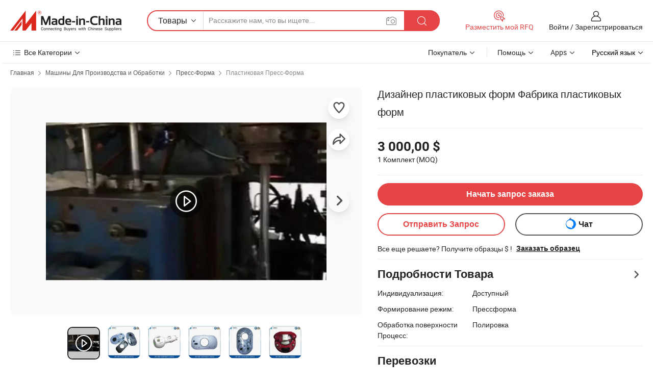

--- FILE ---
content_type: text/html;charset=UTF-8
request_url: https://ru.made-in-china.com/co_kangdidianzi/product_Designer-Plastic-Mold-Designer-Plastic-Mold-Factory_ongrsgryg.html
body_size: 34293
content:
<!DOCTYPE html>
<html lang="ru">
<head>
            <title>Дизайнер пластиковых форм Фабрика пластиковых форм - Китай Производитель пресс-формы, Впрыск пресс-формы</title>
        <meta content="text/html; charset=utf-8" http-equiv="Content-Type"/>
    <meta name="referrer" content="unsafe-url"/>
    <link rel="dns-prefetch" href="//www.micstatic.com">
    <link rel="dns-prefetch" href="//image.made-in-china.com">
    <link rel="dns-prefetch" href="//www.made-in-china.com">
    <link rel="dns-prefetch" href="//pylon.micstatic.com">
    <link rel="dns-prefetch" href="//expo.made-in-china.com">
    <link rel="dns-prefetch" href="//world.made-in-china.com">
    <link rel="dns-prefetch" href="//pic.made-in-china.com">
    <link rel="dns-prefetch" href="//fa.made-in-china.com">
                            <link rel="alternate" hreflang="en" href="https://kangdidianzi.en.made-in-china.com/product/ywVnErjAXikh/China-Designer-Plastic-Mold-Designer-Plastic-Mold-Factory.html" />
                                                        <link rel="alternate" hreflang="es" href="https://es.made-in-china.com/co_kangdidianzi/product_Designer-Plastic-Mold-Designer-Plastic-Mold-Factory_ongrsgryg.html" />
                                            <link rel="alternate" hreflang="pt" href="https://pt.made-in-china.com/co_kangdidianzi/product_Designer-Plastic-Mold-Designer-Plastic-Mold-Factory_ongrsgryg.html" />
                                            <link rel="alternate" hreflang="fr" href="https://fr.made-in-china.com/co_kangdidianzi/product_Designer-Plastic-Mold-Designer-Plastic-Mold-Factory_ongrsgryg.html" />
                                            <link rel="alternate" hreflang="ru" href="https://ru.made-in-china.com/co_kangdidianzi/product_Designer-Plastic-Mold-Designer-Plastic-Mold-Factory_ongrsgryg.html" />
                                            <link rel="alternate" hreflang="it" href="https://it.made-in-china.com/co_kangdidianzi/product_Designer-Plastic-Mold-Designer-Plastic-Mold-Factory_ongrsgryg.html" />
                                            <link rel="alternate" hreflang="de" href="https://de.made-in-china.com/co_kangdidianzi/product_Designer-Plastic-Mold-Designer-Plastic-Mold-Factory_ongrsgryg.html" />
                                            <link rel="alternate" hreflang="nl" href="https://nl.made-in-china.com/co_kangdidianzi/product_Designer-Plastic-Mold-Designer-Plastic-Mold-Factory_ongrsgryg.html" />
                                            <link rel="alternate" hreflang="ar" href="https://sa.made-in-china.com/co_kangdidianzi/product_Designer-Plastic-Mold-Designer-Plastic-Mold-Factory_ongrsgryg.html" />
                                            <link rel="alternate" hreflang="ko" href="https://kr.made-in-china.com/co_kangdidianzi/product_Designer-Plastic-Mold-Designer-Plastic-Mold-Factory_ongrsgryg.html" />
                                            <link rel="alternate" hreflang="ja" href="https://jp.made-in-china.com/co_kangdidianzi/product_Designer-Plastic-Mold-Designer-Plastic-Mold-Factory_ongrsgryg.html" />
                                            <link rel="alternate" hreflang="hi" href="https://hi.made-in-china.com/co_kangdidianzi/product_Designer-Plastic-Mold-Designer-Plastic-Mold-Factory_ongrsgryg.html" />
                                            <link rel="alternate" hreflang="th" href="https://th.made-in-china.com/co_kangdidianzi/product_Designer-Plastic-Mold-Designer-Plastic-Mold-Factory_ongrsgryg.html" />
                                            <link rel="alternate" hreflang="tr" href="https://tr.made-in-china.com/co_kangdidianzi/product_Designer-Plastic-Mold-Designer-Plastic-Mold-Factory_ongrsgryg.html" />
                                            <link rel="alternate" hreflang="vi" href="https://vi.made-in-china.com/co_kangdidianzi/product_Designer-Plastic-Mold-Designer-Plastic-Mold-Factory_ongrsgryg.html" />
                                            <link rel="alternate" hreflang="id" href="https://id.made-in-china.com/co_kangdidianzi/product_Designer-Plastic-Mold-Designer-Plastic-Mold-Factory_ongrsgryg.html" />
                                    <link rel="alternate" hreflang="x-default" href="https://kangdidianzi.en.made-in-china.com/product/ywVnErjAXikh/China-Designer-Plastic-Mold-Designer-Plastic-Mold-Factory.html" />
    <meta name="viewport" content="initial-scale=1.0,user-scalable=no,maximum-scale=1,width=device-width">
    <meta name="format-detection" content="telephone=no">
            <meta name="Keywords" content="Дизайнер пластиковых форм Фабрика пластиковых форм,Производитель пресс-формы, Впрыск пресс-формы"/>
            <meta name="Description"
              content="Дизайнер пластиковых форм Фабрика пластиковых форм,Найти подробную информацию о Производитель пресс-формы, Впрыск пресс-формы от Дизайнер пластиковых форм Фабрика пластиковых форм - Kangde Electronic Technology (Guangdong) Co., LTD"/>
            <meta http-equiv="X-UA-Compatible" content="IE=Edge, chrome=1"/>
    <meta name="renderer" content="webkit"/>
             <meta property="og:title" content="[Hot Item] Дизайнер пластиковых форм Фабрика пластиковых форм"/>
<meta property="og:type" content="product"/>
<meta property="og:url" content="https://ru.made-in-china.com/co_kangdidianzi/product_Designer-Plastic-Mold-Designer-Plastic-Mold-Factory_ongrsgryg.html"/>
<meta property="og:image" content="https://image.made-in-china.com/2f0j00KZRYUTHJhpqy/Designer-Plastic-Mold-Designer-Plastic-Mold-Factory.jpg"/>
<meta property="og:site_name" content="Made-in-China.com"/>
<meta property="fb:admins" content="292039974180201"/>
<meta property="fb:page_id" content="10150525576765348"/>
<meta property="fb:app_id" content="205885989426763"/>
<meta property="og:description" content="Формирование режим: Прессформа Обработка поверхности Процесс: Полировка Плесень Полость: Одноместный полости Пластмасса: TPE Процесс Комбинация Тип: Однопроцессная Прессформа Применение: Автомобиль, Бытовые Электротехники, Мебель, Предмет Потребления, Электронное, Домашнее Использование, Скобяные Изделия"/>
<meta property="product:price:amount" content="3000.0" />
<meta property="product:price:currency" content="USD" />
<meta property="og:availability" content="instock" />
<link rel="canonical" href="https://ru.made-in-china.com/co_kangdidianzi/product_Designer-Plastic-Mold-Designer-Plastic-Mold-Factory_ongrsgryg.html" />
            <link rel="amphtml" href="https://ru.made-in-china.com/amp/co_kangdidianzi/product_Designer-Plastic-Mold-Designer-Plastic-Mold-Factory_ongrsgryg.html">
        <link rel="stylesheet" type="text/css" href="https://www.micstatic.com/landing/www/product/detail_v2/css/product-detail_620f98df.css" media="all"/>
            <link rel="stylesheet" type="text/css" href="https://www.micstatic.com/landing/www/product/detail_v2/css/product-details-mlan_9095978c.css" media="all"/>
                    <style>
            body .sr-com-place .com-place-two.sr-comInfo-sign .sign-item .tip-gold{
                top: -84px;
            }
        </style>
                <style>
            body .sr-com-place .com-place-two.sr-comInfo-sign .sign-item .tip-gold.tip-audit{
                top: -61px;
            }
        </style>
                <style>
            .sr-proMainInfo-slide .share-wrap-visiable .sns-wrap a{
                margin-right: 4px;
            }
            body .fav-share-wrap .act-item{
                padding: 0 3px;
            }
        </style>
    <!-- Polyfill Code Begin --><script chaset="utf-8" type="text/javascript" src="https://www.micstatic.com/polyfill/polyfill-simplify_eb12d58d.js"></script><!-- Polyfill Code End --></head>
        <body class="theme-01 J-ATF" style="overflow-y: scroll;" probe-clarity="false" >
    <div style="position:absolute;top:0;left:0;width:1px;height:1px;overflow:hidden">
                                            <img src="//stat.made-in-china.com/event/rec.gif?type=10&data=%7B%22pdid%22%3A%22945805825%22%2C%22list%22%3A%5B%7B%22t%22%3A1%2C%22f%22%3A0%2C%22id%22%3A%22839671895%22%7D%2C%7B%22t%22%3A1%2C%22f%22%3A0%2C%22id%22%3A%22621204854%22%7D%2C%7B%22t%22%3A1%2C%22f%22%3A0%2C%22id%22%3A%22784387365%22%7D%2C%7B%22t%22%3A1%2C%22f%22%3A0%2C%22id%22%3A%22945832965%22%7D%2C%7B%22t%22%3A1%2C%22f%22%3A0%2C%22id%22%3A%22882861655%22%7D%2C%7B%22t%22%3A1%2C%22f%22%3A0%2C%22id%22%3A%22814628505%22%7D%2C%7B%22t%22%3A1%2C%22f%22%3A0%2C%22id%22%3A%22808602505%22%7D%5D%7D&st=9847" alt=""/>
            </div>
    <input type="hidden" id="lan" name="lan" value="ru">
    <input type="hidden" name="pg_abp" id="pg_abp" value="a">
    <input type="hidden" name="isGoogleSeoBuyer" id="isGoogleSeoBuyer" value="false">
    <input type="hidden" name="verifiedTranslate" id="verifiedTranslate" value="Подтвержденный сертификат">
    <input type="hidden" class="J-data-pid" value="945805825">
            <input type="hidden" class="J-data-layout" value="2">
    <input type="hidden" value="prodDetail">
    <input type="hidden" id="loginUserName" value="kangdidianzi"/>
    <input type="hidden" id="comReviewSourceId" name="comReviewSourceId" value="EeInUbZPOaDl"/>
    <input type="hidden" name="user_behavior_trace_id" id="user_behavior_trace_id" value="1jfifrp68b51o"/>
    <input type="hidden" name="receptionABTestSwitch" id="receptionABTestSwitch" value="true"/>
    <input type="hidden" name="alertReceptionCardWaitingTime" id="alertReceptionCardWaitingTime" value="1"/>
            <div id="header" ></div>
<script>
    function headerMlanInit() {
        const funcName = 'headerMlan';
        const app = new window[funcName]({target: document.getElementById('header'), props: {props: {"pageType":8,"logoTitle":"Производители и поставщики","logoUrl":null,"base":{"buyerInfo":{"service":"Услуги","newUserGuide":"Гид для новичков","auditReport":"Audited Suppliers' Reports","meetSuppliers":"Meet Suppliers","onlineTrading":"Secured Trading Service","buyerCenter":"Центр покупателей","contactUs":"Связаться с Нами","search":"Поиск","prodDirectory":"Каталог Товаров","supplierDiscover":"Supplier Discover","sourcingRequest":"Разместить Запрос на Поставку","quickLinks":"Quick Links","myFavorites":"Мое Избранное","visitHistory":"История Браузера","buyer":"Покупатель","blog":"Бизнес-информация"},"supplierInfo":{"supplier":"Поставщик","joinAdvance":"加入高级会员","tradeServerMarket":"外贸服务市场","memberHome":"外贸e家","cloudExpo":"Smart Expo云展会","onlineTrade":"交易服务","internationalLogis":"国际物流","northAmericaBrandSailing":"北美全渠道出海","micDomesticTradeStation":"中国制造网内贸站"},"helpInfo":{"whyMic":"Why Made-in-China.com","auditSupplierWay":"Как мы проводим аудит поставщиков","securePaymentWay":"Как мы обеспечиваем оплату","submitComplaint":"Подать жалобу","contactUs":"Связаться с Нами","faq":"Вопросы-Ответы","help":"Помощь"},"appsInfo":{"downloadApp":"Скачать App!","forBuyer":"Для покупателя","forSupplier":"Для поставщика","exploreApp":"Исследовать эксклюзивные скидки в App","apps":"Apps"},"languages":[{"lanCode":0,"simpleName":"en","name":"English","value":"https://kangdidianzi.en.made-in-china.com/product/ywVnErjAXikh/China-Designer-Plastic-Mold-Designer-Plastic-Mold-Factory.html","htmlLang":"en"},{"lanCode":5,"simpleName":"es","name":"Español","value":"https://es.made-in-china.com/co_kangdidianzi/product_Designer-Plastic-Mold-Designer-Plastic-Mold-Factory_ongrsgryg.html","htmlLang":"es"},{"lanCode":4,"simpleName":"pt","name":"Português","value":"https://pt.made-in-china.com/co_kangdidianzi/product_Designer-Plastic-Mold-Designer-Plastic-Mold-Factory_ongrsgryg.html","htmlLang":"pt"},{"lanCode":2,"simpleName":"fr","name":"Français","value":"https://fr.made-in-china.com/co_kangdidianzi/product_Designer-Plastic-Mold-Designer-Plastic-Mold-Factory_ongrsgryg.html","htmlLang":"fr"},{"lanCode":3,"simpleName":"ru","name":"Русский язык","value":"https://ru.made-in-china.com/co_kangdidianzi/product_Designer-Plastic-Mold-Designer-Plastic-Mold-Factory_ongrsgryg.html","htmlLang":"ru"},{"lanCode":8,"simpleName":"it","name":"Italiano","value":"https://it.made-in-china.com/co_kangdidianzi/product_Designer-Plastic-Mold-Designer-Plastic-Mold-Factory_ongrsgryg.html","htmlLang":"it"},{"lanCode":6,"simpleName":"de","name":"Deutsch","value":"https://de.made-in-china.com/co_kangdidianzi/product_Designer-Plastic-Mold-Designer-Plastic-Mold-Factory_ongrsgryg.html","htmlLang":"de"},{"lanCode":7,"simpleName":"nl","name":"Nederlands","value":"https://nl.made-in-china.com/co_kangdidianzi/product_Designer-Plastic-Mold-Designer-Plastic-Mold-Factory_ongrsgryg.html","htmlLang":"nl"},{"lanCode":9,"simpleName":"sa","name":"العربية","value":"https://sa.made-in-china.com/co_kangdidianzi/product_Designer-Plastic-Mold-Designer-Plastic-Mold-Factory_ongrsgryg.html","htmlLang":"ar"},{"lanCode":11,"simpleName":"kr","name":"한국어","value":"https://kr.made-in-china.com/co_kangdidianzi/product_Designer-Plastic-Mold-Designer-Plastic-Mold-Factory_ongrsgryg.html","htmlLang":"ko"},{"lanCode":10,"simpleName":"jp","name":"日本語","value":"https://jp.made-in-china.com/co_kangdidianzi/product_Designer-Plastic-Mold-Designer-Plastic-Mold-Factory_ongrsgryg.html","htmlLang":"ja"},{"lanCode":12,"simpleName":"hi","name":"हिन्दी","value":"https://hi.made-in-china.com/co_kangdidianzi/product_Designer-Plastic-Mold-Designer-Plastic-Mold-Factory_ongrsgryg.html","htmlLang":"hi"},{"lanCode":13,"simpleName":"th","name":"ภาษาไทย","value":"https://th.made-in-china.com/co_kangdidianzi/product_Designer-Plastic-Mold-Designer-Plastic-Mold-Factory_ongrsgryg.html","htmlLang":"th"},{"lanCode":14,"simpleName":"tr","name":"Türkçe","value":"https://tr.made-in-china.com/co_kangdidianzi/product_Designer-Plastic-Mold-Designer-Plastic-Mold-Factory_ongrsgryg.html","htmlLang":"tr"},{"lanCode":15,"simpleName":"vi","name":"Tiếng Việt","value":"https://vi.made-in-china.com/co_kangdidianzi/product_Designer-Plastic-Mold-Designer-Plastic-Mold-Factory_ongrsgryg.html","htmlLang":"vi"},{"lanCode":16,"simpleName":"id","name":"Bahasa Indonesia","value":"https://id.made-in-china.com/co_kangdidianzi/product_Designer-Plastic-Mold-Designer-Plastic-Mold-Factory_ongrsgryg.html","htmlLang":"id"}],"showMlan":true,"showRules":false,"rules":"Rules","language":"ru","menu":"Меню","subTitle":null,"subTitleLink":null,"stickyInfo":null},"categoryRegion":{"categories":"Все Категории","categoryList":[{"name":"Сельское Хозяйство и Пища","value":"https://ru.made-in-china.com/category1_Agriculture-Food/Agriculture-Food_usssssssss.html","catCode":"1000000000"},{"name":"Одежда и Аксессуары","value":"https://ru.made-in-china.com/category1_Apparel-Accessories/Apparel-Accessories_uussssssss.html","catCode":"1100000000"},{"name":"Искусство и Ремесла","value":"https://ru.made-in-china.com/category1_Arts-Crafts/Arts-Crafts_uyssssssss.html","catCode":"1200000000"},{"name":"Автозапчасти и Аксессуары","value":"https://ru.made-in-china.com/category1_Auto-Motorcycle-Parts-Accessories/Auto-Motorcycle-Parts-Accessories_yossssssss.html","catCode":"2900000000"},{"name":"Сумки, Футляры и Коробки","value":"https://ru.made-in-china.com/category1_Bags-Cases-Boxes/Bags-Cases-Boxes_yhssssssss.html","catCode":"2600000000"},{"name":"Химическая Промышленность","value":"https://ru.made-in-china.com/category1_Chemicals/Chemicals_uissssssss.html","catCode":"1300000000"},{"name":"Компьютерные Товары","value":"https://ru.made-in-china.com/category1_Computer-Products/Computer-Products_iissssssss.html","catCode":"3300000000"},{"name":"Строительство и Отделка","value":"https://ru.made-in-china.com/category1_Construction-Decoration/Construction-Decoration_ugssssssss.html","catCode":"1500000000"},{"name":"Бытовая Электроника","value":"https://ru.made-in-china.com/category1_Consumer-Electronics/Consumer-Electronics_unssssssss.html","catCode":"1400000000"},{"name":"Электротехника и Электроника","value":"https://ru.made-in-china.com/category1_Electrical-Electronics/Electrical-Electronics_uhssssssss.html","catCode":"1600000000"},{"name":"Мебель","value":"https://ru.made-in-china.com/category1_Furniture/Furniture_yessssssss.html","catCode":"2700000000"},{"name":"Здоровье и Медицина","value":"https://ru.made-in-china.com/category1_Health-Medicine/Health-Medicine_uessssssss.html","catCode":"1700000000"},{"name":"Промышленное Оборудование и Компоненты","value":"https://ru.made-in-china.com/category1_Industrial-Equipment-Components/Industrial-Equipment-Components_inssssssss.html","catCode":"3400000000"},{"name":"Инструменты и Измерительные Приборы","value":"https://ru.made-in-china.com/category1_Instruments-Meters/Instruments-Meters_igssssssss.html","catCode":"3500000000"},{"name":"Легкая промышленность и товары повседневного спроса","value":"https://ru.made-in-china.com/category1_Light-Industry-Daily-Use/Light-Industry-Daily-Use_urssssssss.html","catCode":"1800000000"},{"name":"Светильники и Освещение","value":"https://ru.made-in-china.com/category1_Lights-Lighting/Lights-Lighting_isssssssss.html","catCode":"3000000000"},{"name":"Машины Для Производства и Обработки","value":"https://ru.made-in-china.com/category1_Manufacturing-Processing-Machinery/Manufacturing-Processing-Machinery_uossssssss.html","catCode":"1900000000"},{"name":"Металлургия, Полезные Ископаемые и Энергетика","value":"https://ru.made-in-china.com/category1_Metallurgy-Mineral-Energy/Metallurgy-Mineral-Energy_ysssssssss.html","catCode":"2000000000"},{"name":"Канцелярские Товары","value":"https://ru.made-in-china.com/category1_Office-Supplies/Office-Supplies_yrssssssss.html","catCode":"2800000000"},{"name":"Упаковка и Полиграфия","value":"https://ru.made-in-china.com/category1_Packaging-Printing/Packaging-Printing_ihssssssss.html","catCode":"3600000000"},{"name":"Безопасность и Защита","value":"https://ru.made-in-china.com/category1_Security-Protection/Security-Protection_ygssssssss.html","catCode":"2500000000"},{"name":"Услуги","value":"https://ru.made-in-china.com/category1_Service/Service_ynssssssss.html","catCode":"2400000000"},{"name":"Спортивные Товары и Отдых","value":"https://ru.made-in-china.com/category1_Sporting-Goods-Recreation/Sporting-Goods-Recreation_iussssssss.html","catCode":"3100000000"},{"name":"Текстиль","value":"https://ru.made-in-china.com/category1_Textile/Textile_yussssssss.html","catCode":"2100000000"},{"name":"Инструменты и Крепёжные Изделия","value":"https://ru.made-in-china.com/category1_Tools-Hardware/Tools-Hardware_iyssssssss.html","catCode":"3200000000"},{"name":"Игрушки","value":"https://ru.made-in-china.com/category1_Toys/Toys_yyssssssss.html","catCode":"2200000000"},{"name":"Транспорт","value":"https://ru.made-in-china.com/category1_Transportation/Transportation_yissssssss.html","catCode":"2300000000"}],"more":"Больше"},"searchRegion":{"show":true,"lookingFor":"Расскажите нам, что вы ищете...","homeUrl":"//ru.made-in-china.com","products":"Товары","suppliers":"Поставщики","auditedFactory":null,"uploadImage":"Загрузить изображение","max20MbPerImage":"Максимум 20 МБ на изображение","yourRecentKeywords":"Ваши последние ключевые слова","clearHistory":"Очистить Историю","popularSearches":"Похожие Поиски","relatedSearches":"Больше","more":null,"maxSizeErrorMsg":"Загрузка не удалась. Максимальный размер изображения 20 МБ.","noNetworkErrorMsg":"Нет сетевого подключения. Пожалуйста, проверьте настройки сети и попробуйте снова.","uploadFailedErrorMsg":"Загрузка не удалась. Неверный формат изображения. Поддерживаемые форматы: JPG, PNG, BMP.","relatedList":null,"relatedTitle":null,"relatedTitleLink":null,"formParams":null,"mlanFormParams":{"keyword":null,"inputkeyword":null,"type":null,"currentTab":null,"currentPage":null,"currentCat":null,"currentRegion":null,"currentProp":null,"submitPageUrl":null,"parentCat":null,"otherSearch":null,"currentAllCatalogCodes":null,"sgsMembership":null,"memberLevel":null,"topOrder":null,"size":null,"more":"больше","less":"less","staticUrl50":null,"staticUrl10":null,"staticUrl30":null,"condition":"0","conditionParamsList":[{"condition":"0","conditionName":null,"action":"/productSearch?keyword=#word#","searchUrl":null,"inputPlaceholder":null},{"condition":"1","conditionName":null,"action":"/companySearch?keyword=#word#","searchUrl":null,"inputPlaceholder":null}]},"enterKeywordTips":"Введите ключевое слово по крайней мере для вашего поиска.","openMultiSearch":false},"frequentRegion":{"rfq":{"rfq":"Разместить мой RFQ","searchRfq":"Search RFQs","acquireRfqHover":"Расскажите нам, что вам нужно, и попробуйте простой способ получить цитаты !","searchRfqHover":"Discover quality RFQs and connect with big-budget buyers"},"account":{"account":"Аккаунт","signIn":"Войти","join":"Зарегистрироваться","newUser":"Новый Пользователь","joinFree":"Зарегистрироваться","or":"Или","socialLogin":"Нажимая «Зарегистрироваться», «Войти» или «Продолжить» с Facebook, Linkedin, Twitter, Google, %s, я принимаю %sUser Agreement%s и %sPrivacy Policy%s","message":"Сообщения","quotes":"Цитаты","orders":"Заказы","favorites":"Избранное","visitHistory":"История Браузера","postSourcingRequest":"Разместить Запрос на Поставку","hi":"Здравствуйте","signOut":"Выйти","manageProduct":"Управление Продуктами","editShowroom":"Редактировать выставочный зал","username":"","userType":null,"foreignIP":true,"currentYear":2026,"userAgreement":"Пользовательское соглашение","privacyPolicy":"Политика конфиденциальности"},"message":{"message":"Сообщения","signIn":"Войти","join":"Зарегистрироваться","newUser":"Новый Пользователь","joinFree":"Зарегистрироваться","viewNewMsg":"Sign in to view the new messages","inquiry":"Запросы","rfq":"RFQs","awaitingPayment":"Awaiting payments","chat":"Чат","awaitingQuotation":"Ожидание котировок"},"cart":{"cart":"Корзина запросов"}},"busiRegion":null,"previewRegion":null}}});
		const hoc=o=>(o.__proto__.$get=function(o){return this.$$.ctx[this.$$.props[o]]},o.__proto__.$getKeys=function(){return Object.keys(this.$$.props)},o.__proto__.$getProps=function(){return this.$get("props")},o.__proto__.$setProps=function(o){var t=this.$getKeys(),s={},p=this;t.forEach(function(o){s[o]=p.$get(o)}),s.props=Object.assign({},s.props,o),this.$set(s)},o.__proto__.$help=function(){console.log("\n            $set(props): void             | 设置props的值\n            $get(key: string): any        | 获取props指定key的值\n            $getKeys(): string[]          | 获取props所有key\n            $getProps(): any              | 获取props里key为props的值（适用nail）\n            $setProps(params: any): void  | 设置props里key为props的值（适用nail）\n            $on(ev, callback): func       | 添加事件监听，返回移除事件监听的函数\n            $destroy(): void              | 销毁组件并触发onDestroy事件\n        ")},o);
        window[`${funcName}Api`] = hoc(app);
    };
</script><script type="text/javascript" crossorigin="anonymous" onload="headerMlanInit()" src="https://www.micstatic.com/nail/pc/header-mlan_6f301846.js"></script>        <div class="sr-container J-layout ">
        <script type="text/x-data" class="J-mlan-stat-data">{"t":"mLanCou","f":"prodDetail","vId":null}</script>
                <div>
            <input type="hidden" id="J-detail-isProduct"/>
            <input type="hidden" id="loginUserName" value="kangdidianzi"/>
            <input type="hidden" id="curLanCode" value="3"/>
            <input type="hidden" id="sensor_pg_v" value="pid:ywVnErjAXikh,cid:EeInUbZPOaDl,tp:104,stp:10403,plate:normal,sst:paid,is_trade:1,is_sample:1,is_rushorder:0,is_verified:1,abt:null,abp:a"/>
            <input type="hidden" id="productId" value="ywVnErjAXikh"/>
            <input type="hidden" id="loginCountry" value="United_States"/>
            <input type="hidden" id="isUser" value="false"/>
            <input type="hidden" id="userEmailAddress" value=""/>
                            <input type="hidden" id="J-SlideNav-Survey" isLogin="true" isBuyer="true" comId="en" linkData="http://survey.made-in-china.com/index.php?sid=16156&lang=">
                        <script class="J-mlan-config" type="text/data-lang" data-lang="ru">
                {
                    "more": "Посмотреть Всё",
                    "less": "Посмотреть Mеньше",
                    "pmore": "Больше",
                    "pless": "Mеньше",
                    "verifiedTranslate": "Подтвержденный сертификат",
                    "emailRequired": "Введите ваш адрес электронной почты.",
                    "email": "Введите действительный адрес почты.",
                    "contentRequired": "Введите содержание вашего запроса.",
                    "maxLength": "Текст Вашего запроса должен содержать от 20 до 4000 символов.",
                    "quiryDialogTitle": "Ввести контакт, чтобы укрепить доверия с поставщиком",
                    "videoTitle": "Посмотреть Похожие Видео",
                    "alsoViewTitle": "Люди, которые посмотрели это, также посмотрели",
                    "latestPriceTitle": "Введите подробные требования, чтобы получить точное предложение",
                    "Enter your email address":"Пожалуйста, введите вашу эле. почту.",
                    "ratingReviews": "Рейтинги и отзывы",
                    "selectOptions": ["Топ Отзывы", "Самые Последние"],
                    "frequencyError": "Ваши операции выполняются слишком часто. Повторите попытку позже.",
                    "overallReviews": {
                        "title": "Все отзывы",
                        "reviews": "Отзывы",
                        "star": "Звезда"
                    },
                    "customerSatisfaction": {
                        "title": "Удовлетворенность Клиентов",
                        "response": "Обратная связь",
                        "service": "Услуги",
                        "quality": "Качество",
                        "delivery": "Доставка"
                    },
                    "reviewDetails": {
                        "title": "Подробности отзывов",
                        "verifiedPurchase": "Подтвержденная покупка",
                        "showPlace": {
                            "publicShow": "Public show",
                            "publicShowInProtection": "Public show (Protection period)",
                            "onlyInVo": "Only show in VO"
                        },
                        "modified": "Измененный"
                    },
                    "pager": {
                        "goTo": "Перейти к",
                        "page": "Страница",
                        "next": "Следующий",
                        "prev": "Предыдущий",
                        "confirm": "Подтвердить"
                    },
                    "loadingTip": "Загрузка",
                    "foldingReviews": "Посмотреть Складные Обзоры",
                    "noInfoTemporarily": "Временно нет информации.",
                    "strengthLabel": "Этикетка проверенной прочности",
                    "Negotiable":"Цена Договорная",
                    "Free Shipping to {{country}} by {{carrier}}":"Бесплатная доставка в {{country}} за {{carrier}}",
                    "Estimated delivery time $ Days":"Расчетное время доставки $ Дней",
                    "To be negotiated to {{country}} by {{carrier}}":"Будет предметом переговоров  {{country}} за {{carrier}}",
                    "US$ {{freight}} to {{country}} by {{carrier}}":"US$ {{freight}} к {{country}} к {{carrier}}",
                    "Still deciding? Get samples of $ !": "Все еще решаете? Получите образцы $ !",
                    "Shipping Cost": "Стоимость доставки",
                    "Delivery": "Доставка",
                    "{{buyerName}} made an order recently.": "{{buyerName}} недавно сделал заказ.",
                    "The hot selling product from our verified and experienced supplier.": "Самые продаваемые товары от наших проверенных и опытных поставщиков.",
                    "selectSkuSpec": "Выберите варианты и количество",
                    "productSpecification": "Технические характеристики товара",
                    "productsTotalAmount": "Общая сумма товаров",
                    "sendInquiry": "Отправить Запрос",
                    "minOrderTips": "Количество вашего товара меньше минимального заказа ({{minTotalCount}}).",
                    "buyNow": "Купить сейчас",
                    "startOrderRequest": "Начать запрос заказа",
                    "shippingFeeTips": "Не включает стоимость доставки."

                }
            </script>
            <div class="sr-layout-wrap sr-layout-resp">
                <div class="detail-top-bar" >
                                            <div class="sr-QPWords-cont">
                            <ul>
                                                                                                                                    <li class="sr-QPWords-item">
                                        <a href="https://ru.made-in-china.com" target="_blank" rel="nofollow">Главная</a>
                                        <i class="ob-icon icon-right"></i>
                                                                                    <a href="https://ru.made-in-china.com/category1_Manufacturing-Processing-Machinery/Manufacturing-Processing-Machinery_uossssssss.html" target="_blank">Машины Для Производства и Обработки</a>
                                            <i class="ob-icon icon-right"></i>
                                                                                    <a href="https://ru.made-in-china.com/category23_Manufacturing-Processing-Machinery/Mould_uoinssssss_1.html" target="_blank">Пресс-Форма</a>
                                            <i class="ob-icon icon-right"></i>
                                                                                <a href="https://ru.made-in-china.com/category23_Manufacturing-Processing-Machinery/Plastic-Mould_uoinusssss_1.html" target="_blank">Пластиковая Пресс-Форма</a>
                                                                            </li>
                                                            </ul>
                        </div>
                                    </div>
                            </div>
                        <div class="sr-layout-detail clears">
                <div class="sr-detail-content clears">
                    <div class="sr-layout-block sr-layout-left">
                        <div class="sr-layout-content sr-proMainInfo J-sr-proMainInfo">
                            <div class="sr-proMainInfo-baseInfo J-proMainInfo-baseInfo" faw-module="main_function" faw-exposure>
        <div class="sr-proMainInfo-baseInfo-name">
            <h1 class="sr-proMainInfo-baseInfoH1 J-baseInfo-name" data-prod-tag="">
                <span class="J-meiAward"></span> <span>Дизайнер пластиковых форм Фабрика пластиковых форм</span>
            </h1>
            <div class="tag-wrapper">
                <div class="J-deal-tag"></div>
            </div>
                    </div>
            <div class="sr-proMainInfo-baseInfo-property">
            <div class="baseInfo-price-related">
                <div class="J-activity-banner attr-line"></div>
                <input type="hidden" id="inquiry4PriceHref" name="inquiry4PriceHref" value="//www.made-in-china.com/sendInquiry/prod_ywVnErjAXikh_EeInUbZPOaDl_0.html?plant=ru&from=shrom&type=cs&style=3&page=p_detail">
                <div class="swiper-proMainInfo-baseInfo-propertyGetPrice-container">
                    <input type="hidden" value="{'Порт':'Shenzhen, China','Условия Платежа':'L/C, T/T, Western Union, Paypal, Money Gram'}" id="priceProp">
                                                                                                        <div class="sr-proMainInfo-baseInfo-propertyPrice">
                                                    <div class="only-one-priceNum">
                                <table>
                                    <tbody>
                                    <tr style="display: inline-flex;align-items: baseline; flex-wrap: wrap;flex-direction: column;" class="only-one-priceNum-tr">
                                        <td style="padding: 0 !important;">
                                        <span class="only-one-priceNum-td-left">3 000,00 $ </span>
                                        </td>
                                        <td style="padding: 0" class="sa-only-property-price only-one-priceNum-price">
                                            <span style="color: #222">1 Комплект</span>
                                            <span style="color: #222">
                                            (MOQ)
                                        </span>
                                        </td>
                                    </tr>
                                    </tbody>
                                </table>
                            </div>
                    </div>
                </div>
                <div class="coupon-and-getlastprice">
                                            <div class="empty-glp-box"></div>
                                    </div>
            </div>
            <input type="hidden" id="login" value="false">
                        <div class="sr-proMainInfo-baseInfo-propertyAttr">
                <div>
        <input type="hidden" id="hasProdSpecs" value="false">
</div>
                                <div>
    <input type="hidden" id="supportRushOrder" value="false">
        <div class="sr-layout-block contact-block J-prod-btn-group">
            <div class="button-block order-button-block">
                            <a class="btns button-link-order btn-main J-select-prod-spec" target="_blank" href="//membercenter.made-in-china.com/newtrade/order/page/buyer-start-order.html?from=3&prodId=ywVnErjAXikh&lan=ru" ads-data="st:122">Начать запрос заказа</a>
                        </div>
            <div class="button-block contact-btn">
                <a fun-inquiry-product class="btns button-link-contact J-prod-btn-contact" target="_blank" href="https://www.made-in-china.com/sendInquiry/prod_ywVnErjAXikh_EeInUbZPOaDl.html?plant=ru&from=shrom&type=cs&style=3&page=p_detail" rel="nofollow" ads-data="st:24,pdid:ywVnErjAXikh,pcid:EeInUbZPOaDl">
                    Отправить Запрос
                </a>
            </div>
            <div class="sr-side-contSupplier-chat button-block J-sr-side-contSupplier-chat">
                <b text='[{"offline": {"text":"Чат","title":"Поставщик сейчас не в сети, пожалуйста, оставьте свое сообщение."}, "online": {"text":"Чат","title":"Чат с поставщиком онлайн прямо сейчас!"}}]' class="tm3_chat_status" dataId="EeInUbZPOaDl_ywVnErjAXikh_1" inquiry="https://www.made-in-china.com/sendInquiry/prod_ywVnErjAXikh_EeInUbZPOaDl.html?plant=ru&from=shrom&type=cs&style=3&page=p_detail" processor="chat" cid="EeInUbZPOaDl" style="display:none"></b>
                <span rel="nofollow" ads-data="st:13" class="tm-placeholder" title="Чат с поставщиком онлайн прямо сейчас!" role="button" tabindex="0" aria-label="tm">
                                            Чат </span>
            </div>
        </div>
        <div class="J-prod-btn-group-anchor"></div>
    </div>
                                                            <table>
                            <tbody>
                            <tr>
                                <td>
                                    <div class="sample-order-info">
                                        <div class="info-text">
                                            <span class="J-sample-order">Все еще решаете? Получите образцы $ !</span>
                                            <span class="sample-price J-sample-price" style="display: none">US$ 1/шт.</span>
                                        </div>
                                                                                    <a target="_blank" rel="nofollow" href="//membercenter.made-in-china.com/newtrade/order/page/buyer-start-order.html?from=3&prodId=ywVnErjAXikh&sample=1" ads-data="st:122">
                                                Заказать образец </a>
                                                                            </div>
                                </td>
                            </tr>
                            </tbody>
                        </table>
                                    <div class="attr-line"></div>
                    <div class="product-details-title pointer J-prod-detail" ads-data="st:309">
                        <span>Подробности Товара</span>
                        <span><i class="ob-icon icon-right"></i></span>
                    </div>
                    <table>
                        <tbody>
                                                        <tr>
                                <th width="166" class="th-label">Индивидуализация:</th>
                                <td>Доступный</td>
                            </tr>
                                                        <tr>
                                <th width="166" class="th-label">Формирование режим:</th>
                                <td>Прессформа</td>
                            </tr>
                                                        <tr>
                                <th width="166" class="th-label">Обработка поверхности Процесс:</th>
                                <td>Полировка</td>
                            </tr>
                        </tbody>
                    </table>
                                            <div class="attr-line"></div>
                        <div class="product-details-title">
                            <span>Перевозки</span>
                        </div>
                                                    <input type="hidden" id="aimArea" value="United States"/>
                            <table class="order-attr-table J-est-price">
                                <tbody>
                                <tr>
                                    <th width="166" class="th-label">
                                        Стоимость доставки:
                                    </th>
                                    <td>
                                        Свяжитесь с поставщиком по вопросам стоимости перевозки и предполагаемого времени доставки. </td>
                                </tr>
                                </tbody>
                            </table>
                        <div class="attr-line"></div>
                        <div class="product-details-title">
                            <span>Гарантия платежа</span>
                        </div>
                        <table class="order-attr-table">
                            <tbody>
                            <tr>
                                <th width="166" class="th-label" style="padding-bottom: 5px;">Способы Оплаты:</th>
                                <td style="padding-bottom: 5px;">
                                    <div style="display: flex;margin-bottom:5px;">
                                        <span style="margin-right: 5px;width: 40px;height: 23px;">
                                            <img src="//www.micstatic.com/landing/www/product/img/transparent.png" data-original="https://www.micstatic.com/landing/www/product/img/2017/trade/payment-method-visa.png?_v=1768873282002" width="40" height="23" alt="visa" data>
                                        </span>
                                        <span style="margin-right: 5px;width: 40px;height: 23px;">
                                            <img src="//www.micstatic.com/landing/www/product/img/transparent.png" data-original="https://www.micstatic.com/landing/www/product/img/2017/trade/payment-method-mastercard.png?_v=1768873282002" width="40" height="23" alt="mastercard">
                                        </span>
                                        <span style="margin-right: 5px;width: 40px;height: 23px;">
                                            <img src="//www.micstatic.com/landing/www/product/img/transparent.png" data-original="https://www.micstatic.com/landing/www/product/img/2017/trade/payment-method-discover.png?_v=1768873282002" width="40" height="23" alt="discover">
                                        </span>
                                        <span style="margin-right: 5px;width: 40px;height: 23px;">
                                            <img src="//www.micstatic.com/landing/www/product/img/transparent.png" data-original="https://www.micstatic.com/landing/www/product/img/2017/trade/payment-method-jcb.png?_v=1768873282002" width="40" height="23" alt="JCB">
                                        </span>
                                        <span style="margin-right: 5px;width: 40px;height: 23px;">
                                            <img src="//www.micstatic.com/landing/www/product/img/transparent.png" data-original="https://www.micstatic.com/landing/www/product/img/2017/trade/payment-method-diners-club.png?_v=1768873282002" width="40" height="23" alt="diners club">
                                        </span>
                                        <span style="margin-right: 5px;width: 40px;height: 23px;">
                                            <img src="//www.micstatic.com/landing/www/product/img/transparent.png" data-original="https://www.micstatic.com/landing/www/product/img/2017/trade/payment-method-american-express.png?_v=1768873282002" width="40" height="23" alt="american express">
                                        </span>
                                        <span style="margin-right: 5px;width: 40px;height: 23px;">
                                            <img src="//www.micstatic.com/landing/www/product/img/transparent.png" data-original="https://www.micstatic.com/landing/www/product/img/2017/trade/payment-method-tt.png?_v=1768873282002" width="40" height="23" alt="T/T">
                                        </span>
                                    </div>
                                    <div style="display: flex;">
                                        <span style="margin-right: 5px;width: 40px;height: 23px;">
                                            <img src="//www.micstatic.com/landing/www/product/img/transparent.png" data-original="https://www.micstatic.com/landing/www/product/img/2017/trade/pix.png?_v=1768873282002" width="40" height="23" alt="PIX">
                                        </span>
                                        <span style="margin-right: 5px;width: 40px;height: 23px;">
                                            <img src="//www.micstatic.com/landing/www/product/img/transparent.png" data-original="https://www.micstatic.com/landing/www/product/img/2017/trade/spei.png?_v=1768873282002" width="40" height="23" alt="SPEI">
                                        </span>
                                        <span style="margin-right: 5px;width: 40px;height: 23px;">
                                            <img src="//www.micstatic.com/landing/www/product/img/transparent.png" data-original="https://www.micstatic.com/landing/www/product/img/2017/trade/oxxo.png?_v=1768873282002" width="40" height="23" alt="OXXO">
                                        </span>
                                        <span style="margin-right: 5px;width: 40px;height: 23px;">
                                            <img src="//www.micstatic.com/landing/www/product/img/transparent.png" data-original="https://www.micstatic.com/landing/www/product/img/2017/trade/pse.png?_v=1768873282002" width="40" height="23" alt="PSE">
                                        </span>
                                        <span style="margin-right: 5px;width: 40px;height: 23px;">
                                            <img src="//www.micstatic.com/landing/www/product/img/transparent.png" data-original="https://www.micstatic.com/landing/www/product/img/2017/trade/ozow.png?_v=1768873282002" width="40" height="23" alt="OZOW">
                                        </span>
                                        <span style="margin-right: 5px;width: 40px;height: 23px;">
                                            <img src="//www.micstatic.com/landing/www/product/img/transparent.png" data-original="https://www.micstatic.com/landing/www/product/img/2017/trade/paypal.png?_v=1768873282002" width="40" height="23" alt="PayPal">
                                        </span>
                                    </div>
                                </td>
                            </tr>
                            <tr>
                                <th width="166" class="th-label">&nbsp;
                                </th>
                                <td>
                                    <span style="margin-right: 40px;color: #888;">
                                        Выплаты поддержки в долларах США </span>
                                </td>
                            </tr>
                            </tbody>
                        </table>
                        <table class="order-attr-table">
                            <tbody>
                            <tr>
                                <th width="166" class="th-label">Безопасные платежи:
                                </th>
                                <td>
                                                                        <span class="secure-payments">Каждый платеж, который вы совершаете на Made-in-China.com, защищен платформой.</span>
                                </td>
                            </tr>
                            </tbody>
                        </table>
                        <table class="order-attr-table">
                            <tbody>
                            <tr>
                                <th width="166" class="th-label">Политика возврата средств:
                                </th>
                                <td>
                                    <span class="refund-policy">Запросите возврат средств, если ваш заказ не был отправлен, утерян или доставлен с проблемами с продуктом.</span>
                                </td>
                            </tr>
                            </tbody>
                        </table>
                                    <div class="attr-line"></div>
                <div class="sr-layout-block sr-com-place sr-com-place-top">
                                                                     <div faw-module="verified_company_homepage" faw-exposure>
    <input type="hidden" id="J-linkInfo" value="https://ru.made-in-china.com/co_kangdidianzi/">
        <div id="product-multi-box-small">
                                </div>
    <div class="sr-linkTo-comInfo J-linkTo-comInfo" ads-data>
        <div class="sr-com com-place-one com-place-one-new">
                            <div class="sr-com-logo" ads-data="st:185">
                    <img src="//www.micstatic.com/landing/www/product/img/transparent.png" data-original="//image.made-in-china.com/206f0j00EtTaDNnquQrM/Kangde-Electronic-Technology-Guangdong-Co-LTD.jpg" />
                </div>
                        <div class="sr-com-info">
                <div class="sr-comInfo-title ">
                    <div class="title-txt">
                        <a href="https://ru.made-in-china.com/co_kangdidianzi/" target="_blank" ads-data="st:3" title="Kangde Electronic Technology (Guangdong) Co., LTD"><span class="text-ellipsis">Kangde Electronic Technology (Guangdong) Co., LTD</span> <i class="ob-icon icon-right"></i></a>
                    </div>
                </div>
                <div class="info-item-out">
                                                                                                                                                                <span class="info-item info-businessType" title="&#1055;&#1088;&#1086;&#1080;&#1079;&#1074;&#1086;&#1076;&#1080;&#1090;&#1077;&#1083;&#1100;/&#1047;&#1072;&#1074;&#1086;&#1076; &amp; &#1058;&#1086;&#1088;&#1075;&#1086;&#1074;&#1072;&#1103; &#1050;&#1086;&#1084;&#1087;&#1072;&#1085;&#1080;&#1103;" ads-data="st: 237;">
                                        &#1055;&#1088;&#1086;&#1080;&#1079;&#1074;&#1086;&#1076;&#1080;&#1090;&#1077;&#1083;&#1100;/&#1047;&#1072;&#1074;&#1086;&#1076; &amp; &#1058;&#1086;&#1088;&#1075;&#1086;&#1074;&#1072;&#1103; &#1050;&#1086;&#1084;&#1087;&#1072;&#1085;&#1080;&#1103;
                                    </span>
                </div>
            </div>
            <div class="operate-wrapper">
                                    <div class="company-location" ads-data="st:225">
                        <a class="J-location" target="_blank" href="https://ru.made-in-china.com/co_kangdidianzi/company_info.html">
                            <i class="ob-icon icon-coordinate"></i>
                            <div class="tip arrow-bottom tip-gold">
                                <div class="gold-content">
                                    <div class="tip-con">
                                        Guangdong, Китай
                                    </div>
                                    <span class="arrow arrow-out">
                                    <span class="arrow arrow-in"></span>
                                </span>
                                </div>
                            </div>
                        </a>
                    </div>
            </div>
        </div>
                    <div class="rating-box">
                <div class='add_factory-icon'>
                                                </div>
                <div class="J-review-box" style="display: none">
                                            <div class="review-label">What's your impression of this company?</div>
                                            <div class="score-item review-btn" ads-data="st:114">
                            <i class="ob-icon icon-fill-text"></i>
                            <span>review now</span>
                        </div>
                </div>
            </div>
                <div class="sr-comInfo-sign com-place-two com-place-two-new ">
                                    <div class="trade-service-gmv" ads-data="st:229">
                                                    <div class="sign-item">
                            <i class="item-icon icon-deal"></i>
                            Secured Trading Service </div>
                                                                </div>
                                        <div class="sign-item" ads-data="st:186">
                                            <i class="item-icon icon-gold"></i>
                        Золотое Членство <span class="txt-year">с 2018</span>
                                                                <div class="tip arrow-bottom tip-gold">
                        <div class="gold-content">
                            <div class="tip-con">
                                                                    <p class="tip-para">Поставщики с проверенными бизнес-лицензиями</p>
                                                            </div>
                        </div>
                    </div>
                </div>
                    </div>
    </div>
    <div class="com-place-three com-place-three-new">
                    <div class="sign-item J-verified-item" data-title="Проверено независимым сторонним инспекционным агентством" ads-data="st:113">
                <img class="item-icon" src="https://www.micstatic.com/common/img/icon-new/as-short.png" alt="Сертифицированный Поставщик" />
                Сертифицированный Поставщик <div class="tip arrow-bottom tip-gold">
                    <div class="gold-content">
                        <div class="tip-con">
                           <p class="tip-para">Проверено независимым сторонним инспекционным агентством</p>
                        </div>
                    </div>
                </div>
            </div>
                                    <div class="verified-list" ads-data="st:228">
                                                                <span class="verified-item">
                            <span class="verified-tip"></span>
                            Импортеры и экспортеры <div class="tip arrow-bottom tip-gold">
                                <div class="gold-content">
                                    <div class="tip-con">
                                        Поставщик имеет права на импорт и экспорт.
                                    </div>
                                </div>
                            </div>
                        </span>
                                            <span class="verified-item">
                            <span class="verified-tip"></span>
                            Собственный бренд <div class="tip arrow-bottom tip-gold">
                                <div class="gold-content">
                                    <div class="tip-con">
                                        У поставщика есть собственные бренды %s. Для получения дополнительной информации проверьте ссылку %arLink.
                                    </div>
                                </div>
                            </div>
                        </span>
                                            <span class="verified-item">
                            <span class="verified-tip"></span>
                            Быстрая доставка <div class="tip arrow-bottom tip-gold">
                                <div class="gold-content">
                                    <div class="tip-con">
                                        Поставщик может доставить товар в течение %s дней.
                                    </div>
                                </div>
                            </div>
                        </span>
                                            <span class="verified-item">
                            <span class="verified-tip"></span>
                            Гарантия качества <div class="tip arrow-bottom tip-gold">
                                <div class="gold-content">
                                    <div class="tip-con">
                                        Поставщик обеспечивает гарантию качества
                                    </div>
                                </div>
                            </div>
                        </span>
                                    </div>
                                                    <div class="see-all no-sign" ads-data="st: 58;">
                    <a class="J-sign-in" href="javascript:void(0);">Войдите</a>, чтобы увидеть все проверенные метки силы (24)
                </div>
                        </div>
</div>
                                </div>
            </div>
        </div>
    </div>
<input type="hidden" id="contactNow"
       value="https://www.made-in-china.com/sendInquiry/prod_ywVnErjAXikh_EeInUbZPOaDl.html?plant=ru&from=shrom&type=cs&style=3&page=p_detail">
<input type="hidden" id="supportOrder" value="true"
       data-url="//membercenter.made-in-china.com/newtrade/order/page/buyer-start-order.html?from=3&prodId=ywVnErjAXikh&sample=0">
    <style>
    .catalogForm .form-label{
        width: 190px;
    }
    .catalogForm .form-label em{
        color: #e64545;
        margin-right: 5px;
    }
    .catalogForm .form-fields{
        margin-left: 200px;
    }
</style>
<script type="text/template" id="J-catalog-dialog">
    <div class="alert-new mb20">
        <div class="alert-con alert-warn alert-state" style="width: 100%;">
            <span class="micon-state"><i class="ob-icon icon-caution"></i></span><span class="alert-txt">Please complete the form below, we will email the catalog to you.</span>
        </div>
    </div>
    <form action="" class="obelisk-form J-catalog-form catalogForm">
        <input type="hidden" name="source" value="2"/>
        <div class="form-item">
            <label class="form-label"><em>*</em>Email Address</label>
            <div class="form-fields">
                <input type="text" name="email" maxlength="160" class="input-text span-8" value=""/>
            </div>
        </div>
        <div class="form-item">
            <label class="form-label"><em>*</em>Name</label>
            <div class="form-fields">
                <input type="text" name="name" maxlength="50" class="input-text span-8" value=""/>
            </div>
        </div>
        <div class="form-item">
            <label class="form-label"><em>*</em>Country/Region</label>
            <div class="form-fields">
                <select class="span-8 J-countrySelect" select-css="span-8 select-flags" name="comCountry" value="">
                    {{ if(hotCountries && hotCountries.length>0){ }}
                    <optgroup label="--Please Select--">
                        {{ $.each(hotCountries,function(){ }}
                        <option {{ if(selected === this.countryKey){ }}selected="selected"{{ } }} value="{{-this.countryKey}}" select-countrycode="{{-this.countryCode}}" select-css="select-flag select-flag-{{-this.simpleCountryName.toLowerCase()}}" select-rm-areacode="{{-this.showAreaCodeFram}}">{{-this.coutryName}}</option>
                        {{ }) }}
                    </optgroup>
                    {{ } }}

                    {{ if(allCountries && allCountries.length>0){ }}
                    <optgroup label="--All Countries/Regions (A to Z)--">
                        {{ $.each(allCountries,function(){ }}
                        <option {{ if(selected === this.countryKey){ }}selected="selected"{{ } }} value="{{-this.countryKey}}" select-countrycode="{{-this.countryCode}}" select-css="select-flag select-flag-{{-this.simpleCountryName.toLowerCase()}}" select-rm-areacode="{{-this.showAreaCodeFram}}">{{-this.coutryName}}</option>
                        {{ }) }}
                    </optgroup>
                    {{ } }}
                </select>
            </div>
        </div>
        <div class="form-item J-validator-box hide">
            <label class="form-label"><em>*</em>Verification Code</label>
            <div class="form-fields">
                <span class="J-validator" id="J-validator"></span>
                <div class="feedback-block J-vcode-error" wrapfor="faptcha_response_field"></div>
            </div>
        </div>
    </form>
</script><script type="text/template" id="J-dia-success">
    <div class="dlg-result">
        <div class="state">
            <i class="micon succ">&#xe000;</i>
        </div>
        <div class="msg"><p>You have submitted the request successfully!</p><p>{{-retResult.tipMessage}}</p></div>
    </div>
</script><script type="text/template" id="J-dia-warn">
    <div class="dlg-result">
        <div class="state">
            <i class="micon warning">&#xe003;</i>
        </div>
        <div class="msg"><p>{{-retResult.tipMessage}}</p></div>
    </div>
</script><script type="text/template" id="J-dia-error">
    <div class="dlg-result">
        <div class="state">
            <i class="micon error">&#xe001;</i>
        </div>
        <div class="msg"><p>Sent failed!</p><p>{{-retResult.tipMessage}}</p></div>
    </div>
</script>                             <div class="J-smallImg-wrap">
    <div class="sr-proMainInfo-slide smallImg-wrap J-pic-box-small" faw-module="main_product" faw-exposure>
        <div class="tag-wrapper">
            <div class="J-ranking-tag"></div>
        </div>
        <div class="tip-online J-sample-online-tips" style="display: none">
            <ul class="tip-cont">
                <li>
                    <span class="online-icon online-icon-1"></span>
                    <span>Сканирование на Месте</span>
                </li>
                <li>
                    <span class="online-icon online-icon-2"></span>
                    <span>Точный Цифровой Дубликат</span>
                </li>
                <li>
                    <span class="online-icon online-icon-3"></span>
                    <span>Угол Неограниченный</span>
                </li>
            </ul>
        </div>
        <input type="hidden" id="prodId" value=""/>
        <div class="sr-proMainInfo-slide-pic J-pic-list-wrap sr-proSlide">
            <div class="sr-proMainInfo-slide-container swiper-container J-pic-list-container">
                <div class="swiper-wrapper">
                                                                                                        <div class="sr-proMainInfo-slide-picItem swiper-slide J-play-video J-pic-item J-pic-large-item">
                            <div class="sr-prMainInfo-slide-inner">
                                <div class="sr-proMainInfo-slide-picInside J-play-video-wrap" faw-exposure-sub faw-video ads-data="st:15,item_type:prod_details,item_id:lxPJZsEKJnhi,cloud_media_url:https://v.made-in-china.com/ucv/sbr/6c7be3967f0bb52b60324ef41be6af/a2f886657c30944856745857733_h264_def.mp4">
                                    <div class="play-video-btn J-play-video-btn">
                                                                                    <img src="//image.made-in-china.com/318f0j00sEzQGAMJZTWd/QQ-20161209142124-mp4.webp" alt="" width="550px">
                                                                                <span class="play-mark"><i class="ob-icon icon-play"></i></span>
                                        <script type="text/data-video">
                                        {
                                            "videoUrl": "https://v.made-in-china.com/ucv/sbr/6c7be3967f0bb52b60324ef41be6af/a2f886657c30944856745857733_h264_def.mp4",
                                    "vid": "3094485",
                                    "autoplay": true
                                }
                                    </script>
                                    </div>
                                </div>
                            </div>
                        </div>
                            <div class="sr-proMainInfo-slide-picItem swiper-slide enlarge-hide J-pic-large-item J-pic-item" fsrc="//image.made-in-china.com/2f0j00KZRYUTHJhpqy/Designer-Plastic-Mold-Designer-Plastic-Mold-Factory.webp" >
                                <div class="sr-prMainInfo-slide-inner">
                                    <div class="sr-proMainInfo-slide-picInside">
                                                                                <a class="enlargeHref" href="javascript:void(0);" ads-data="st:9" >
                                                                                    <img class="J-picImg-zoom-in" ads-data="st:239" data-index="2" loading="lazy" src="//image.made-in-china.com/202f0j00KZRYUTHJhpqy/Designer-Plastic-Mold-Designer-Plastic-Mold-Factory.webp" alt="Дизайнер пластиковых форм Фабрика пластиковых форм pictures & photos">
                                                                                </a>
                                                                            </div>
                                                                            <div class="sr-proMainInfo-slide-picLarge J-pic-zoom-in" ads-data="st:239" data-index="2"></div>
                                                                                                                <input type="hidden" class="encodeImgId" value="KXAatmuOHpVy"/>
                                                                    </div>
                            </div>
                            <div class="sr-proMainInfo-slide-picItem swiper-slide enlarge-hide J-pic-large-item J-pic-item" fsrc="//image.made-in-china.com/2f0j00KjUfRGHIJuoF/Designer-Plastic-Mold-Designer-Plastic-Mold-Factory.webp" >
                                <div class="sr-prMainInfo-slide-inner">
                                    <div class="sr-proMainInfo-slide-picInside">
                                                                                <a class="enlargeHref" href="javascript:void(0);" ads-data="st:9" >
                                                                                    <img class="J-picImg-zoom-in" ads-data="st:239" data-index="3" loading="lazy" src="//image.made-in-china.com/202f0j00KjUfRGHIJuoF/Designer-Plastic-Mold-Designer-Plastic-Mold-Factory.webp" alt="Дизайнер пластиковых форм Фабрика пластиковых форм pictures & photos">
                                                                                </a>
                                                                            </div>
                                                                            <div class="sr-proMainInfo-slide-picLarge J-pic-zoom-in" ads-data="st:239" data-index="3"></div>
                                                                                                                <input type="hidden" class="encodeImgId" value="KBtfTGguORWj"/>
                                                                    </div>
                            </div>
                            <div class="sr-proMainInfo-slide-picItem swiper-slide enlarge-hide J-pic-large-item J-pic-item" fsrc="//image.made-in-china.com/2f0j00SZRYfzHrJgcN/Designer-Plastic-Mold-Designer-Plastic-Mold-Factory.webp" >
                                <div class="sr-prMainInfo-slide-inner">
                                    <div class="sr-proMainInfo-slide-picInside">
                                                                                <a class="enlargeHref" href="javascript:void(0);" ads-data="st:9" >
                                                                                    <img class="J-picImg-zoom-in" ads-data="st:239" data-index="4" loading="lazy" src="//image.made-in-china.com/202f0j00SZRYfzHrJgcN/Designer-Plastic-Mold-Designer-Plastic-Mold-Factory.webp" alt="Дизайнер пластиковых форм Фабрика пластиковых форм pictures & photos">
                                                                                </a>
                                                                            </div>
                                                                            <div class="sr-proMainInfo-slide-picLarge J-pic-zoom-in" ads-data="st:239" data-index="4"></div>
                                                                                                                <input type="hidden" class="encodeImgId" value="SXAafUurOYcN"/>
                                                                    </div>
                            </div>
                            <div class="sr-proMainInfo-slide-picItem swiper-slide enlarge-hide J-pic-large-item J-pic-item" fsrc="//image.made-in-china.com/2f0j00sSYfUDIMhpqy/Designer-Plastic-Mold-Designer-Plastic-Mold-Factory.webp" >
                                <div class="sr-prMainInfo-slide-inner">
                                    <div class="sr-proMainInfo-slide-picInside">
                                                                                <a class="enlargeHref" href="javascript:void(0);" ads-data="st:9" >
                                                                                    <img class="J-picImg-zoom-in" ads-data="st:239" data-index="5" loading="lazy" src="//image.made-in-china.com/202f0j00sSYfUDIMhpqy/Designer-Plastic-Mold-Designer-Plastic-Mold-Factory.webp" alt="Дизайнер пластиковых форм Фабрика пластиковых форм pictures & photos">
                                                                                </a>
                                                                            </div>
                                                                            <div class="sr-proMainInfo-slide-picLarge J-pic-zoom-in" ads-data="st:239" data-index="5"></div>
                                                                                                                <input type="hidden" class="encodeImgId" value="vSaftzuMHpVy"/>
                                                                    </div>
                            </div>
                            <div class="sr-proMainInfo-slide-picItem swiper-slide enlarge-hide J-pic-large-item J-pic-item" fsrc="//image.made-in-china.com/2f0j00jZRYGlLchzbF/Designer-Plastic-Mold-Designer-Plastic-Mold-Factory.webp" >
                                <div class="sr-prMainInfo-slide-inner">
                                    <div class="sr-proMainInfo-slide-picInside">
                                                                                <a class="enlargeHref" href="javascript:void(0);" ads-data="st:9" >
                                                                                    <img class="J-picImg-zoom-in" ads-data="st:239" data-index="6" loading="lazy" src="//image.made-in-china.com/202f0j00jZRYGlLchzbF/Designer-Plastic-Mold-Designer-Plastic-Mold-Factory.webp" alt="Дизайнер пластиковых форм Фабрика пластиковых форм pictures & photos">
                                                                                </a>
                                                                            </div>
                                                                            <div class="sr-proMainInfo-slide-picLarge J-pic-zoom-in" ads-data="st:239" data-index="6"></div>
                                                                                                                <input type="hidden" class="encodeImgId" value="BXAafDucHUkN"/>
                                                                    </div>
                            </div>
                            <div class="sr-proMainInfo-slide-picItem swiper-slide enlarge-hide J-pic-large-item J-pic-item" fsrc="//image.made-in-china.com/2f0j00dZRYwaiWhpkz/Designer-Plastic-Mold-Designer-Plastic-Mold-Factory.webp" >
                                <div class="sr-prMainInfo-slide-inner">
                                    <div class="sr-proMainInfo-slide-picInside">
                                                                                <a class="enlargeHref" href="javascript:void(0);" ads-data="st:9" >
                                                                                    <img class="J-picImg-zoom-in" ads-data="st:239" data-index="7" loading="lazy" src="//image.made-in-china.com/202f0j00dZRYwaiWhpkz/Designer-Plastic-Mold-Designer-Plastic-Mold-Factory.webp" alt="Дизайнер пластиковых форм Фабрика пластиковых форм pictures & photos">
                                                                                </a>
                                                                            </div>
                                                                            <div class="sr-proMainInfo-slide-picLarge J-pic-zoom-in" ads-data="st:239" data-index="7"></div>
                                                                                                                <input type="hidden" class="encodeImgId" value="dXTawJiDHpkU"/>
                                                                    </div>
                            </div>
                                    </div>
                                    <div ads-data="st:240" class="large-pic-slide-left J-largePicSlideLeft" style="display: none;" ><i class="ob-icon icon-left"></i></div>
                    <div ads-data="st:240" class="large-pic-slide-right J-largePicSlideRight" style="display: flex;" ><i class="ob-icon icon-right"></i></div>
                            </div>
        </div>
                    <div class="sr-proMainInfo-slide-page J-pic-dots-wrap">
                                    <div class="sr-proMainInfo-slide-pageBtnL disabled J-proSlide-left">
                        <i class="ob-icon icon-left"></i>
                    </div>
                    <div class="sr-proMainInfo-slide-pageBtnR J-proSlide-right">
                        <i class="ob-icon icon-right"></i>
                    </div>
                                    <div class="sr-proMainInfo-slide-pageMain ">
                        <ul class="sr-proMainInfo-slide-pageUl sroll J-proSlide-content">
                                                                                                                                                <li class="J-pic-dot selected">
                                    <div class="sr-proMainInfo-slide-pageInside">
                                        <img src="//www.micstatic.com/landing/www/product/img/transparent.png" data-original="//image.made-in-china.com/313f0j00sEzQGAMJZTWd/QQ-20161209142124-mp4.webp" alt="" >
                                        <a href="javascript:void(0);" class="img-video J-dot-play"><i class="ob-icon icon-play"></i></a>
                                    </div>
                                </li>
                                                                                                                                    <li class="J-pic-dot">
                                        <div class="sr-proMainInfo-slide-pageInside" ads-data="st:9">
                                            <img src="//www.micstatic.com/landing/www/product/img/transparent.png" data-original="//image.made-in-china.com/3f2j00KZRYUTHJhpqy/Designer-Plastic-Mold-Designer-Plastic-Mold-Factory.webp" alt="Дизайнер пластиковых форм Фабрика пластиковых форм" title="Дизайнер пластиковых форм Фабрика пластиковых форм">
                                        </div>
                                    </li>
                                                                                                        <li class="J-pic-dot">
                                        <div class="sr-proMainInfo-slide-pageInside" ads-data="st:9">
                                            <img src="//www.micstatic.com/landing/www/product/img/transparent.png" data-original="//image.made-in-china.com/3f2j00KjUfRGHIJuoF/Designer-Plastic-Mold-Designer-Plastic-Mold-Factory.webp" alt="Дизайнер пластиковых форм Фабрика пластиковых форм" title="Дизайнер пластиковых форм Фабрика пластиковых форм">
                                        </div>
                                    </li>
                                                                                                        <li class="J-pic-dot">
                                        <div class="sr-proMainInfo-slide-pageInside" ads-data="st:9">
                                            <img src="//www.micstatic.com/landing/www/product/img/transparent.png" data-original="//image.made-in-china.com/3f2j00SZRYfzHrJgcN/Designer-Plastic-Mold-Designer-Plastic-Mold-Factory.webp" alt="Дизайнер пластиковых форм Фабрика пластиковых форм" title="Дизайнер пластиковых форм Фабрика пластиковых форм">
                                        </div>
                                    </li>
                                                                                                        <li class="J-pic-dot">
                                        <div class="sr-proMainInfo-slide-pageInside" ads-data="st:9">
                                            <img src="//www.micstatic.com/landing/www/product/img/transparent.png" data-original="//image.made-in-china.com/3f2j00sSYfUDIMhpqy/Designer-Plastic-Mold-Designer-Plastic-Mold-Factory.webp" alt="Дизайнер пластиковых форм Фабрика пластиковых форм" title="Дизайнер пластиковых форм Фабрика пластиковых форм">
                                        </div>
                                    </li>
                                                                                                        <li class="J-pic-dot">
                                        <div class="sr-proMainInfo-slide-pageInside" ads-data="st:9">
                                            <img src="//www.micstatic.com/landing/www/product/img/transparent.png" data-original="//image.made-in-china.com/3f2j00jZRYGlLchzbF/Designer-Plastic-Mold-Designer-Plastic-Mold-Factory.webp" alt="Дизайнер пластиковых форм Фабрика пластиковых форм" title="Дизайнер пластиковых форм Фабрика пластиковых форм">
                                        </div>
                                    </li>
                                                                                                        <li class="J-pic-dot">
                                        <div class="sr-proMainInfo-slide-pageInside" ads-data="st:9">
                                            <img src="//www.micstatic.com/landing/www/product/img/transparent.png" data-original="//image.made-in-china.com/3f2j00dZRYwaiWhpkz/Designer-Plastic-Mold-Designer-Plastic-Mold-Factory.webp" alt="Дизайнер пластиковых форм Фабрика пластиковых форм" title="Дизайнер пластиковых форм Фабрика пластиковых форм">
                                        </div>
                                    </li>
                                                                                    </ul>
                    </div>
                            </div>
                                    <div class="fav-share-wrap">
                <span class="act-item fav-wrap">
                                        <a fun-favorite rel="nofollow" href="javascript:void(0);" class="J-added-to-product-fav link-with-icon J-add2Fav J-added already-fav-new" cz-username="kangdidianzi" cz-sourceid="ywVnErjAXikh" cz-sourcetype="prod" style="display:none"><i class="J-fav-icon ob-icon icon-heart-f"></i></a>
                    <a fun-favorite rel="nofollow" href="javascript:void(0);" class="J-add-to-product-fav link-with-icon J-add2Fav" cz-username="kangdidianzi" cz-sourceid="ywVnErjAXikh" cz-sourcetype="prod" style="display:block" ads-data="st:17,pdid:ywVnErjAXikh,pcid:EeInUbZPOaDl"><i class="J-fav-icon ob-icon icon-heart"></i><i class="J-fav-icon ob-icon icon-heart-f" style="display: none;"></i></a>
                </span>
                                                                                                        <span class="act-item share-wrap share-wrap-visiable J-share">
                    <span>
                        <i class="ob-icon icon-right-rotation"></i>
                    </span>
                    <div class="sns-wrap" ads-data="st:18">
                        <span class="share-empty-box"></span>
                                                                                                    <a rel="nofollow" target="_blank" ads-data="st:18,pdid:ywVnErjAXikh,pcid:EeInUbZPOaDl" class="sns-icon vk" href="https://vk.com/share.php?url=https://ru.made-in-china.com/co_kangdidianzi/product_Designer-Plastic-Mold-Designer-Plastic-Mold-Factory_ongrsgryg.html" title="VK"></a>
                            <a rel="nofollow" target="_blank" ads-data="st:18,pdid:ywVnErjAXikh,pcid:EeInUbZPOaDl" class="sns-icon orkut" href="https://connect.ok.ru/offer?url=https://ru.made-in-china.com/co_kangdidianzi/product_Designer-Plastic-Mold-Designer-Plastic-Mold-Factory_ongrsgryg.html&title=%D0%94%D0%B8%D0%B7%D0%B0%D0%B9%D0%BD%D0%B5%D1%80+%D0%BF%D0%BB%D0%B0%D1%81%D1%82%D0%B8%D0%BA%D0%BE%D0%B2%D1%8B%D1%85+%D1%84%D0%BE%D1%80%D0%BC+%D0%A4%D0%B0%D0%B1%D1%80%D0%B8%D0%BA%D0%B0+%D0%BF%D0%BB%D0%B0%D1%81%D1%82%D0%B8%D0%BA%D0%BE%D0%B2%D1%8B%D1%85+%D1%84%D0%BE%D1%80%D0%BC%7C+ru.made-in-china.com%3A&imageUrl=//image.made-in-china.com/43f34j00KZRYUTHJhpqy/Designer-Plastic-Mold-Designer-Plastic-Mold-Factory.jpg" title="Одноклассники"></a>
                                                <a rel="nofollow" target="_blank" ads-data="st:18,pdid:ywVnErjAXikh,pcid:EeInUbZPOaDl" class="sns-icon facebook" href="https://www.facebook.com/sharer.php?app_id=418856551555971&u=https://ru.made-in-china.com/co_kangdidianzi/product_Designer-Plastic-Mold-Designer-Plastic-Mold-Factory_ongrsgryg.html" title="Facebook"></a>
                        <a rel="nofollow" target="_blank" ads-data="st:18,pdid:ywVnErjAXikh,pcid:EeInUbZPOaDl" class="sns-icon twitter" href="https://twitter.com/intent/tweet?text=%D0%94%D0%B8%D0%B7%D0%B0%D0%B9%D0%BD%D0%B5%D1%80+%D0%BF%D0%BB%D0%B0%D1%81%D1%82%D0%B8%D0%BA%D0%BE%D0%B2%D1%8B%D1%85+%D1%84%D0%BE%D1%80%D0%BC+%D0%A4%D0%B0%D0%B1%D1%80%D0%B8%D0%BA%D0%B0+%D0%BF%D0%BB%D0%B0%D1%81%D1%82%D0%B8%D0%BA%D0%BE%D0%B2%D1%8B%D1%85+%D1%84%D0%BE%D1%80%D0%BC%7C+ru.made-in-china.com%3A&url=https://ru.made-in-china.com/co_kangdidianzi/product_Designer-Plastic-Mold-Designer-Plastic-Mold-Factory_ongrsgryg.html" title="X"></a>
                        <a rel="nofollow" target="_blank" ads-data="st:18,pdid:ywVnErjAXikh,pcid:EeInUbZPOaDl" class="sns-icon pinterest" href=" https://www.pinterest.com/pin/create/button/?url=https://ru.made-in-china.com/co_kangdidianzi/product_Designer-Plastic-Mold-Designer-Plastic-Mold-Factory_ongrsgryg.html&media=//image.made-in-china.com/43f34j00KZRYUTHJhpqy/Designer-Plastic-Mold-Designer-Plastic-Mold-Factory.jpg&description=%D0%94%D0%B8%D0%B7%D0%B0%D0%B9%D0%BD%D0%B5%D1%80+%D0%BF%D0%BB%D0%B0%D1%81%D1%82%D0%B8%D0%BA%D0%BE%D0%B2%D1%8B%D1%85+%D1%84%D0%BE%D1%80%D0%BC+%D0%A4%D0%B0%D0%B1%D1%80%D0%B8%D0%BA%D0%B0+%D0%BF%D0%BB%D0%B0%D1%81%D1%82%D0%B8%D0%BA%D0%BE%D0%B2%D1%8B%D1%85+%D1%84%D0%BE%D1%80%D0%BC%7C+ru.made-in-china.com%3A" title="Pinterest"></a>
                        <a rel="nofollow" target="_blank" ads-data="st:18,pdid:ywVnErjAXikh,pcid:EeInUbZPOaDl" class="sns-icon linkedin" href="https://www.linkedin.com/cws/share?url=https://ru.made-in-china.com/co_kangdidianzi/product_Designer-Plastic-Mold-Designer-Plastic-Mold-Factory_ongrsgryg.html&isFramed=true" title="Linkedin"></a>
                        <div class="mail link-blue fr">
                            <iframe src="about:blank" frameborder="0" id="I-email-this-page" name="I-email-this-page" width="0" height="0" style="width:0;height:0;"></iframe>
                                <a class="micpm" href="https://kangdidianzi.en.made-in-china.com/share/ywVnErjAXikh/China-Designer-Plastic-Mold-Designer-Plastic-Mold-Factory.html?lanCode=3" rel="nofollow" title="Email" target="I-email-this-page" ads-data="st:18,pdid:ywVnErjAXikh,pcid:EeInUbZPOaDl"><i class="micon" title="Email this page"></i></a>
                        </div>
                    </div>
                </span>
                                    </div>
                                                                <div id="product-multi-box-big">
                                                </div>
    </div>
</div>
<div class="bigImg-wrap J-bigImg-wrap" style="display: none">
    <div class="sr-proMainInfo-slide J-pic-box-big">
        <input type="hidden" id="prodId" value=""/>
        <div class="sr-proMainInfo-slide-pic J-pic-list-wrap sr-proSlide">
            <div class="sr-proMainInfo-slide-container swiper-container J-pic-list-container">
                <div class="swiper-wrapper">
                                                                                                        <div class="sr-proMainInfo-slide-picItem swiper-slide J-play-video J-pic-item J-pic-large-item">
                            <div class="sr-prMainInfo-slide-inner">
                                <div class="sr-proMainInfo-slide-picInside J-play-video-wrap" faw-video ads-data="pdid:ywVnErjAXikh,pcid:EeInUbZPOaDl,item_type:prod_details,item_id:lxPJZsEKJnhi,cloud_media_url:https://v.made-in-china.com/ucv/sbr/6c7be3967f0bb52b60324ef41be6af/a2f886657c30944856745857733_h264_def.mp4">
                                    <div class="play-video-btn J-play-video-btn">
                                                                                    <img loading="lazy" src="//image.made-in-china.com/229f0j00sEzQGAMJZTWd/QQ-20161209142124-mp4.webp" alt="" width="550px">
                                                                                <span class="play-mark"><i class="ob-icon icon-play"></i></span>
                                        <script type="text/data-video">
                                        {
                                            "videoUrl": "https://v.made-in-china.com/ucv/sbr/6c7be3967f0bb52b60324ef41be6af/a2f886657c30944856745857733_h264_def.mp4",
                                    "vid": "3094485",
                                    "autoplay": true
                                }
                                    </script>
                                    </div>
                                </div>
                            </div>
                        </div>
                            <div class="sr-proMainInfo-slide-picItem swiper-slide enlarge-hide J-pic-large-item J-pic-item">
                                <div class="sr-prMainInfo-slide-inner">
                                    <div class="sr-proMainInfo-slide-picInside" fsrc="//image.made-in-china.com/2f0j00KZRYUTHJhpqy/Designer-Plastic-Mold-Designer-Plastic-Mold-Factory.webp" >
                                                                                <a class="enlargeHref" href="javascript:void(0);" >
                                                                                    <img loading="lazy" src="//image.made-in-china.com/203f0j00KZRYUTHJhpqy/Designer-Plastic-Mold-Designer-Plastic-Mold-Factory.webp" alt="Дизайнер пластиковых форм Фабрика пластиковых форм pictures & photos">
                                                                                </a>
                                                                            </div>
                                                                            <input type="hidden" class="encodeImgId" value="KXAatmuOHpVy"/>
                                                                    </div>
                            </div>
                            <div class="sr-proMainInfo-slide-picItem swiper-slide enlarge-hide J-pic-large-item J-pic-item">
                                <div class="sr-prMainInfo-slide-inner">
                                    <div class="sr-proMainInfo-slide-picInside" fsrc="//image.made-in-china.com/2f0j00KjUfRGHIJuoF/Designer-Plastic-Mold-Designer-Plastic-Mold-Factory.webp" >
                                                                                <a class="enlargeHref" href="javascript:void(0);" >
                                                                                    <img loading="lazy" src="//image.made-in-china.com/203f0j00KjUfRGHIJuoF/Designer-Plastic-Mold-Designer-Plastic-Mold-Factory.webp" alt="Дизайнер пластиковых форм Фабрика пластиковых форм pictures & photos">
                                                                                </a>
                                                                            </div>
                                                                            <input type="hidden" class="encodeImgId" value="KBtfTGguORWj"/>
                                                                    </div>
                            </div>
                            <div class="sr-proMainInfo-slide-picItem swiper-slide enlarge-hide J-pic-large-item J-pic-item">
                                <div class="sr-prMainInfo-slide-inner">
                                    <div class="sr-proMainInfo-slide-picInside" fsrc="//image.made-in-china.com/2f0j00SZRYfzHrJgcN/Designer-Plastic-Mold-Designer-Plastic-Mold-Factory.webp" >
                                                                                <a class="enlargeHref" href="javascript:void(0);" >
                                                                                    <img loading="lazy" src="//image.made-in-china.com/203f0j00SZRYfzHrJgcN/Designer-Plastic-Mold-Designer-Plastic-Mold-Factory.webp" alt="Дизайнер пластиковых форм Фабрика пластиковых форм pictures & photos">
                                                                                </a>
                                                                            </div>
                                                                            <input type="hidden" class="encodeImgId" value="SXAafUurOYcN"/>
                                                                    </div>
                            </div>
                            <div class="sr-proMainInfo-slide-picItem swiper-slide enlarge-hide J-pic-large-item J-pic-item">
                                <div class="sr-prMainInfo-slide-inner">
                                    <div class="sr-proMainInfo-slide-picInside" fsrc="//image.made-in-china.com/2f0j00sSYfUDIMhpqy/Designer-Plastic-Mold-Designer-Plastic-Mold-Factory.webp" >
                                                                                <a class="enlargeHref" href="javascript:void(0);" >
                                                                                    <img loading="lazy" src="//image.made-in-china.com/203f0j00sSYfUDIMhpqy/Designer-Plastic-Mold-Designer-Plastic-Mold-Factory.webp" alt="Дизайнер пластиковых форм Фабрика пластиковых форм pictures & photos">
                                                                                </a>
                                                                            </div>
                                                                            <input type="hidden" class="encodeImgId" value="vSaftzuMHpVy"/>
                                                                    </div>
                            </div>
                            <div class="sr-proMainInfo-slide-picItem swiper-slide enlarge-hide J-pic-large-item J-pic-item">
                                <div class="sr-prMainInfo-slide-inner">
                                    <div class="sr-proMainInfo-slide-picInside" fsrc="//image.made-in-china.com/2f0j00jZRYGlLchzbF/Designer-Plastic-Mold-Designer-Plastic-Mold-Factory.webp" >
                                                                                <a class="enlargeHref" href="javascript:void(0);" >
                                                                                    <img loading="lazy" src="//image.made-in-china.com/203f0j00jZRYGlLchzbF/Designer-Plastic-Mold-Designer-Plastic-Mold-Factory.webp" alt="Дизайнер пластиковых форм Фабрика пластиковых форм pictures & photos">
                                                                                </a>
                                                                            </div>
                                                                            <input type="hidden" class="encodeImgId" value="BXAafDucHUkN"/>
                                                                    </div>
                            </div>
                            <div class="sr-proMainInfo-slide-picItem swiper-slide enlarge-hide J-pic-large-item J-pic-item">
                                <div class="sr-prMainInfo-slide-inner">
                                    <div class="sr-proMainInfo-slide-picInside" fsrc="//image.made-in-china.com/2f0j00dZRYwaiWhpkz/Designer-Plastic-Mold-Designer-Plastic-Mold-Factory.webp" >
                                                                                <a class="enlargeHref" href="javascript:void(0);" >
                                                                                    <img loading="lazy" src="//image.made-in-china.com/203f0j00dZRYwaiWhpkz/Designer-Plastic-Mold-Designer-Plastic-Mold-Factory.webp" alt="Дизайнер пластиковых форм Фабрика пластиковых форм pictures & photos">
                                                                                </a>
                                                                            </div>
                                                                            <input type="hidden" class="encodeImgId" value="dXTawJiDHpkU"/>
                                                                    </div>
                            </div>
                                    </div>
                <div ads-data="st:240" class="large-pic-slide-left J-largePicSlideLeft" style="display: none;" ><i class="ob-icon icon-left"></i></div>
                <div ads-data="st:240" class="large-pic-slide-right J-largePicSlideRight" style="display: flex;" ><i class="ob-icon icon-right"></i></div>
            </div>
        </div>
                    <div class="sr-proMainInfo-slide-page J-pic-dots-wrap">
                                    <div class="sr-proMainInfo-slide-pageMain ">
                        <ul class="sr-proMainInfo-slide-pageUl sroll J-proSlide-content">
                                                                                                                                                <li class="J-pic-dot selected">
                                    <div class="sr-proMainInfo-slide-pageInside">
                                        <img loading="lazy" src="//image.made-in-china.com/313f0j00sEzQGAMJZTWd/QQ-20161209142124-mp4.webp" alt="" >
                                        <a href="javascript:void(0);" class="img-video J-dot-play"><i class="ob-icon icon-play"></i></a>
                                    </div>
                                </li>
                                                                                                                                    <li class="J-pic-dot">
                                        <div class="sr-proMainInfo-slide-pageInside">
                                            <img loading="lazy" src="//image.made-in-china.com/3f2j00KZRYUTHJhpqy/Designer-Plastic-Mold-Designer-Plastic-Mold-Factory.webp" alt="Дизайнер пластиковых форм Фабрика пластиковых форм" title="Дизайнер пластиковых форм Фабрика пластиковых форм">
                                        </div>
                                    </li>
                                                                                                        <li class="J-pic-dot">
                                        <div class="sr-proMainInfo-slide-pageInside">
                                            <img loading="lazy" src="//image.made-in-china.com/3f2j00KjUfRGHIJuoF/Designer-Plastic-Mold-Designer-Plastic-Mold-Factory.webp" alt="Дизайнер пластиковых форм Фабрика пластиковых форм" title="Дизайнер пластиковых форм Фабрика пластиковых форм">
                                        </div>
                                    </li>
                                                                                                        <li class="J-pic-dot">
                                        <div class="sr-proMainInfo-slide-pageInside">
                                            <img loading="lazy" src="//image.made-in-china.com/3f2j00SZRYfzHrJgcN/Designer-Plastic-Mold-Designer-Plastic-Mold-Factory.webp" alt="Дизайнер пластиковых форм Фабрика пластиковых форм" title="Дизайнер пластиковых форм Фабрика пластиковых форм">
                                        </div>
                                    </li>
                                                                                                        <li class="J-pic-dot">
                                        <div class="sr-proMainInfo-slide-pageInside">
                                            <img loading="lazy" src="//image.made-in-china.com/3f2j00sSYfUDIMhpqy/Designer-Plastic-Mold-Designer-Plastic-Mold-Factory.webp" alt="Дизайнер пластиковых форм Фабрика пластиковых форм" title="Дизайнер пластиковых форм Фабрика пластиковых форм">
                                        </div>
                                    </li>
                                                                                                        <li class="J-pic-dot">
                                        <div class="sr-proMainInfo-slide-pageInside">
                                            <img loading="lazy" src="//image.made-in-china.com/3f2j00jZRYGlLchzbF/Designer-Plastic-Mold-Designer-Plastic-Mold-Factory.webp" alt="Дизайнер пластиковых форм Фабрика пластиковых форм" title="Дизайнер пластиковых форм Фабрика пластиковых форм">
                                        </div>
                                    </li>
                                                                                                        <li class="J-pic-dot">
                                        <div class="sr-proMainInfo-slide-pageInside">
                                            <img loading="lazy" src="//image.made-in-china.com/3f2j00dZRYwaiWhpkz/Designer-Plastic-Mold-Designer-Plastic-Mold-Factory.webp" alt="Дизайнер пластиковых форм Фабрика пластиковых форм" title="Дизайнер пластиковых форм Фабрика пластиковых форм">
                                        </div>
                                    </li>
                                                                                    </ul>
                    </div>
                    <div class="big-page"><span class="active-page J-now-page">1</span>/<span>7</span></div>
                            </div>
            </div>
    <div class="big-img-close J-bigImg-close"><i class="ob-icon icon-error"></i></div>
</div>
<div class="J-picGifDialog" id="J-picGifDialog" style="display:none;">
    <div class="picGifDialog">
        <div id="picRoundBox" style="width:600px;"></div>
        <div class="picRoundTool J-picRoundTool">
            <i class="ob-icon icon-pause J-stop"></i>
            <i class="ob-icon icon-play J-start"></i>
        </div>
        <div style="position: absolute;width: 600px; height: 100%; top: 0;left: 0;"></div>
    </div>
</div>
                        </div>
                    </div>
                </div>
            </div>
            <div class="separating-line"></div>
            <div class="sr-layout-wrap sr-layout-resp recommend_similar_product_wrap">
                                <div class="J-similar-product-place">
    <div class="sr-similar-product-block">
        <div class="sr-txt-title">
            <div>Найти похожие товары</div>
        </div>
                                <div class="sr-similar-product-wrap cf J-similar-product-wrap">
                <div class="sr-layout-content sr-similar-product-cnt cf J-similar-proudct-list">
                    <div class="sr-skeleton-container">
                        <div class="sr-skeleton-item">
                            <div class="sr-skeleton-pic"></div>
                            <div class="sr-skeleton-name"></div>
                            <div class="sr-skeleton-next-name"></div>
                            <div class="sr-skeleton-price"></div>
                            <div class="sr-skeleton-moq"></div>
                        </div>
                        <div class="sr-skeleton-item">
                            <div class="sr-skeleton-pic"></div>
                            <div class="sr-skeleton-name"></div>
                            <div class="sr-skeleton-next-name"></div>
                            <div class="sr-skeleton-price"></div>
                            <div class="sr-skeleton-moq"></div>
                        </div>
                        <div class="sr-skeleton-item">
                            <div class="sr-skeleton-pic"></div>
                            <div class="sr-skeleton-name"></div>
                            <div class="sr-skeleton-next-name"></div>
                            <div class="sr-skeleton-price"></div>
                            <div class="sr-skeleton-moq"></div>
                        </div>
                        <div class="sr-skeleton-item">
                            <div class="sr-skeleton-pic"></div>
                            <div class="sr-skeleton-name"></div>
                            <div class="sr-skeleton-next-name"></div>
                            <div class="sr-skeleton-price"></div>
                            <div class="sr-skeleton-moq"></div>
                        </div>
                        <div class="sr-skeleton-item">
                            <div class="sr-skeleton-pic"></div>
                            <div class="sr-skeleton-name"></div>
                            <div class="sr-skeleton-next-name"></div>
                            <div class="sr-skeleton-price"></div>
                            <div class="sr-skeleton-moq"></div>
                        </div>
                        <div class="sr-skeleton-item">
                            <div class="sr-skeleton-pic"></div>
                            <div class="sr-skeleton-name"></div>
                            <div class="sr-skeleton-next-name"></div>
                            <div class="sr-skeleton-price"></div>
                            <div class="sr-skeleton-moq"></div>
                        </div>
                    </div>
                </div>
            </div>
            </div>
</div>
            </div>
            <div class="sr-layout-wrap sr-layout-resp">
                <div class="sr-layout-main">
<div class="sr-layout-block detail-tab J-tabs">
    <div class="J-full-tab" style="display: none"></div>
    <div class="com-block-tab cf J-fixed-tab" faw-module="tab_content">
        <a class="tab-item J-tab current" ads-data="st:80,tabnm=Product Description"><h3>Описание Товара</h3></a>
        <a class="tab-item J-tab" ads-data="st:80,tabnm=Company Info"><h3>Информация о Компании</h3></a>
                            </div>
    <div class="sr-layout-subblock detail-tab-item J-tab-cnt">
                    <div class="sr-layout-block bsc-info">
                            <div class="sr-layout-subblock">
                    <div class="sr-txt-title">
                        <h2 class="sr-txt-h2">Основная Информация</h2>
                    </div>
                    <div class="sr-layout-content">
                        <div class="basic-info-list">
                                                            <div class="bsc-item cf">
                                    <div class="bac-item-label fl">Плесень Полость</div>
                                    <div class="bac-item-value fl">Одноместный полости</div>
                                </div>
                                                            <div class="bsc-item cf">
                                    <div class="bac-item-label fl">Пластмасса</div>
                                    <div class="bac-item-value fl">TPE</div>
                                </div>
                                                            <div class="bsc-item cf">
                                    <div class="bac-item-label fl">Процесс Комбинация Тип</div>
                                    <div class="bac-item-value fl">Однопроцессная Прессформа</div>
                                </div>
                                                            <div class="bsc-item cf">
                                    <div class="bac-item-label fl">Применение</div>
                                    <div class="bac-item-value fl">Автомобиль, Бытовые Электротехники, Мебель, Предмет Потребления, Электронное, Домашнее Использование, Скобяные Изделия</div>
                                </div>
                                                            <div class="bsc-item cf">
                                    <div class="bac-item-label fl">Бегун</div>
                                    <div class="bac-item-value fl">Горячеканальная</div>
                                </div>
                                                            <div class="bsc-item cf">
                                    <div class="bac-item-label fl">Дизайн программного обеспечения</div>
                                    <div class="bac-item-value fl">Про-Е</div>
                                </div>
                                                            <div class="bsc-item cf">
                                    <div class="bac-item-label fl">Установка</div>
                                    <div class="bac-item-value fl">Стационарная</div>
                                </div>
                                                            <div class="bsc-item cf">
                                    <div class="bac-item-label fl">Сертификация</div>
                                    <div class="bac-item-value fl">CE, ISO</div>
                                </div>
                                                            <div class="bsc-item cf">
                                    <div class="bac-item-label fl">Стандарт</div>
                                    <div class="bac-item-value fl">HASCO</div>
                                </div>
                                                            <div class="bsc-item cf">
                                    <div class="bac-item-label fl">Индивидуальные</div>
                                    <div class="bac-item-value fl">Индивидуальные</div>
                                </div>
                                                            <div class="bsc-item cf">
                                    <div class="bac-item-label fl">дизайн</div>
                                    <div class="bac-item-value fl">на чертеж или образец</div>
                                </div>
                                                            <div class="bsc-item cf">
                                    <div class="bac-item-label fl">гарантия</div>
                                    <div class="bac-item-value fl">1 год</div>
                                </div>
                                                            <div class="bsc-item cf">
                                    <div class="bac-item-label fl">время выполнения</div>
                                    <div class="bac-item-value fl">30 дней</div>
                                </div>
                                                            <div class="bsc-item cf">
                                    <div class="bac-item-label fl">дата доставки</div>
                                    <div class="bac-item-value fl">15-20 дней</div>
                                </div>
                                                            <div class="bsc-item cf">
                                    <div class="bac-item-label fl">Характеристики</div>
                                    <div class="bac-item-value fl">rohs, iso 9001, iso 14001</div>
                                </div>
                                                            <div class="bsc-item cf">
                                    <div class="bac-item-label fl">Торговая Марка</div>
                                    <div class="bac-item-value fl">канг-де</div>
                                </div>
                                                            <div class="bsc-item cf">
                                    <div class="bac-item-label fl">Происхождение</div>
                                    <div class="bac-item-value fl">Dongguan, China</div>
                                </div>
                                                            <div class="bsc-item cf">
                                    <div class="bac-item-label fl">Код ТН ВЭД</div>
                                    <div class="bac-item-value fl">3903900000</div>
                                </div>
                                                    </div>
                    </div>
                </div>
        </div>
    <div class="sr-layout-content detail-desc">
        <div class="sr-txt-title">
            <h2 class="sr-txt-h2">Описание Товара</h2>
        </div>
        <div class="async-rich-info">
            <div class="rich-text cf">
            <html>
 <head></head>
 <body>
  Профессия Проектирование Производство Пластиковая пресс-форма Интеграция 
  <br>
  Наша компания поставляет различные виды литьевых форм, пластмассовых изделий, пластмассовых деталей, пластиковых электронных деталей, телефонный футляр, Запчасти для автомобилей и т.д. высокое качество и выгодная цена. Для получения дополнительной информации свяжитесь с нами напрямую. Мы рады получить ваш запрос, и мы вернемся в Как можно скорее. 
  <br>
  <br>
  Пластиковое устройство впрыска с ISO SGS 
  <br>
  <br>
  1. Материал: Полиамид, силикон, EPDM, NBR, SBR, ПВХ, полиуретан, ABS и т.д. &nbsp;
  <br>
  <br>
  2. Срок службы пресс-формы: 500000~+1, 000, 000 снимков 
  <br>
  <br>
  3. Цвет: Черный, красный, прозрачный, белый и т. д. в соответствии с PANTONE 
  <br>
  <br>
  4. Время поставки: Пресс-форма 3-5 недели, заказ на кол-во 
  <br>
  <br>
  5. OEM и&nbsp;ODM-производители — Добро пожаловать. &nbsp;
  <br>
  <br>
  6. Упаковка: Стандартная упаковка из эксприта (&nbsp;пакет из ПВХ, картонная упаковка, поддон) или по проекту заказчика 
  <br>
  <br>
  7. Порт: Шэньчжэнь Порт 
  <br>
  <br>
  8. Сертификация: ISO 9001, ISO 14001, RoHS 
  <br>
  <br>
  9. Мы также принимаем небольшое количество в качестве примерки заказа. &nbsp;
  <br>
  <br>
  Завод электроники Dongguan Kang De Electronics &nbsp;
  <br>
  Адрес: Улица офицер Tseng Tau 3, Фюмин Роуд, Фэн Ган Таун, Дунгуань, Гуандун, Китая 
  <br>
  &nbsp;
  <br>
  &nbsp;
  <br>
  &nbsp;
  <br>
  Почтовый индекс: 523705 
  <br>
  &nbsp;
  <div class="rich-text-table">
   <table style="max-width:1060px;width:739px;">
    <tbody>
     <tr>
      <td><br><br><br>
       &nbsp;1. Цитата</td>
      <td>В соответствии с образцом, чертежом и конкретными требованиями</td>
     </tr>
     <tr>
      <td>&nbsp;2.обсуждение</td>
      <td>Материал, цена, время поставки, срок оплаты и т.д.</td>
     </tr>
     <tr>
      <td>&nbsp;3.Подпись контракта</td>
      <td>Утверждение всех элементов &nbsp;</td>
     </tr>
     <tr>
      <td>&nbsp;4.Депозит</td>
      <td>50% депозита по T/T. &nbsp;</td>
     </tr>
     <tr>
      <td>&nbsp;5.Проверка образцов</td>
      <td>Отправьте образец клиенту для подтверждения</td>
     </tr>
     <tr>
      <td>&nbsp;6.Компонентный впрыск в массовых пластмассовых корпусах</td>
      <td>Начните производить</td>
     </tr>
     <tr>
      <td>&nbsp;7. Осмотрите перед упаковкой</td>
      <td>Мы проверяем каждый из элементов перед упаковкой, чтобы обеспечить качество</td>
     </tr>
     <tr>
      <td>&nbsp;8. Пакет</td>
      <td>Мы упаковываем детали, как мы уже говорили, и отправляем фотографии и необходимые документы перед отправкой &nbsp;</td>
     </tr>
     <tr>
      <td>&nbsp;9. Баланс</td>
      <td>Клиент платит остаток 50% перед отправкой</td>
     </tr>
     <tr>
      <td>10. Отправка</td>
      <td>Доставка товаров</td>
     </tr>
    </tbody>
   </table>
  </div>
  <br><img srcid="1090962525" style="max-width:100%;display:block; ; aspect-ratio: 800/800;" width="800" height="" data-original="//image.made-in-china.com/226f3j00kaERezwchdqp/Designer-Plastic-Mold-Designer-Plastic-Mold-Factory.webp" src="//www.micstatic.com/athena/img/transparent.png" alt="Designer Plastic Mold Designer Plastic Mold Factory">
  <br><img srcid="1090962535" style="max-width:100%;display:block; ; aspect-ratio: 800/800;" width="800" height="" data-original="//image.made-in-china.com/226f3j00oaQUCLAKZmqu/Designer-Plastic-Mold-Designer-Plastic-Mold-Factory.webp" src="//www.micstatic.com/athena/img/transparent.png" alt="Designer Plastic Mold Designer Plastic Mold Factory"><img srcid="1090962545" style="max-width:100%;display:block; ; aspect-ratio: 800/800;" width="800" height="" data-original="//image.made-in-china.com/226f3j00kaQReVmSndbz/Designer-Plastic-Mold-Designer-Plastic-Mold-Factory.webp" src="//www.micstatic.com/athena/img/transparent.png" alt="Designer Plastic Mold Designer Plastic Mold Factory"><img style="max-width:100%;display:block; ; aspect-ratio: 789/789;" srcid="6647879035" width="789" height="" data-original="//image.made-in-china.com/226f3j00EvKCZPFtkWoA/Designer-Plastic-Mold-Designer-Plastic-Mold-Factory.webp" src="//www.micstatic.com/athena/img/transparent.png" alt="Designer Plastic Mold Designer Plastic Mold Factory"><img style="max-width:100%;display:block; ; aspect-ratio: 800/800;" srcid="6647879055" width="800" height="" data-original="//image.made-in-china.com/226f3j00QeKCjkNBPVcA/Designer-Plastic-Mold-Designer-Plastic-Mold-Factory.webp" src="//www.micstatic.com/athena/img/transparent.png" alt="Designer Plastic Mold Designer Plastic Mold Factory"><img style="max-width:100%;display:block; ; aspect-ratio: 791/791;" srcid="6647879075" width="791" height="" data-original="//image.made-in-china.com/226f3j00EvSesZFyKhqw/Designer-Plastic-Mold-Designer-Plastic-Mold-Factory.webp" src="//www.micstatic.com/athena/img/transparent.png" alt="Designer Plastic Mold Designer Plastic Mold Factory"><img style="max-width:100%;display:block; ; aspect-ratio: 800/800;" srcid="6647879095" width="800" height="" data-original="//image.made-in-china.com/226f3j00ECZvSwObeVkd/Designer-Plastic-Mold-Designer-Plastic-Mold-Factory.webp" src="//www.micstatic.com/athena/img/transparent.png" alt="Designer Plastic Mold Designer Plastic Mold Factory"><img style="max-width:100%;display:block; ; aspect-ratio: 796/796;" srcid="6647879115" width="796" height="" data-original="//image.made-in-china.com/226f3j00UCsvKGyzMVcd/Designer-Plastic-Mold-Designer-Plastic-Mold-Factory.webp" src="//www.micstatic.com/athena/img/transparent.png" alt="Designer Plastic Mold Designer Plastic Mold Factory"><img style="max-width:100%;display:block; ; aspect-ratio: 789/789;" srcid="6647879135" width="789" height="" data-original="//image.made-in-china.com/226f3j00fBsCSPOdcVkJ/Designer-Plastic-Mold-Designer-Plastic-Mold-Factory.webp" src="//www.micstatic.com/athena/img/transparent.png" alt="Designer Plastic Mold Designer Plastic Mold Factory"><img style="max-width:100%;display:block; ; aspect-ratio: 750/2615;" srcid="6647879155" width="750" height="" data-original="//image.made-in-china.com/226f3j00UBSvZbnGwWkA/Designer-Plastic-Mold-Designer-Plastic-Mold-Factory.webp" src="//www.micstatic.com/athena/img/transparent.png" alt="Designer Plastic Mold Designer Plastic Mold Factory"><img style="max-width:100%;display:block; ; aspect-ratio: 730/730;" srcid="6647879175" width="730" height="" data-original="//image.made-in-china.com/226f3j00GejMKsOSKhbm/Designer-Plastic-Mold-Designer-Plastic-Mold-Factory.webp" src="//www.micstatic.com/athena/img/transparent.png" alt="Designer Plastic Mold Designer Plastic Mold Factory"><img style="max-width:100%;display:block; ; aspect-ratio: 720/720;" srcid="6647879195" width="720" height="" data-original="//image.made-in-china.com/226f3j00YMjCZJnGPWbm/Designer-Plastic-Mold-Designer-Plastic-Mold-Factory.webp" src="//www.micstatic.com/athena/img/transparent.png" alt="Designer Plastic Mold Designer Plastic Mold Factory">
 <script defer src="https://static.cloudflareinsights.com/beacon.min.js/vcd15cbe7772f49c399c6a5babf22c1241717689176015" integrity="sha512-ZpsOmlRQV6y907TI0dKBHq9Md29nnaEIPlkf84rnaERnq6zvWvPUqr2ft8M1aS28oN72PdrCzSjY4U6VaAw1EQ==" data-cf-beacon='{"rayId":"9c1df440fec3c892","version":"2025.9.1","serverTiming":{"name":{"cfExtPri":true,"cfEdge":true,"cfOrigin":true,"cfL4":true,"cfSpeedBrain":true,"cfCacheStatus":true}},"token":"a2ea6d18d1f24acc8a34a9f7354420d4","b":1}' crossorigin="anonymous"></script>
</body>
</html>
    </div>
                    </div>
            </div>
</div>
    <div class="sr-layout-subblock detail-tab-item J-tab-cnt company-profile-block" style="display: none;">
        <img loading="lazy" src="https://www.micstatic.com/landing/www/product/img/2017/company-profile-block-placeholder.jpg?_v=1768873282002" width="1118" height="1024">
        <button class="J-com-profile-view-more" style="position: absolute;bottom: 0;background: #fff;width: 100%;text-align: center;padding: 10px;border: none; line-height: 1.5;">Просмотреть Больше <i class="ob-icon icon-down"></i></button>
    </div>
            </div>
<input type="hidden" id="product-detail-review" value="true">
                                       <div class="sr-layout-block msg-block J-msg-block" faw-module="supplier_inquiry" faw-exposure>
    <div class="sr-txt-title">
        <h2 class="sr-txt-h2">Связаться с поставщиком</h2>
    </div>
    <div class="sr-layout-content sr-sendMsg">
        <div class="sr-sendMsg-form obelisk-form">
						<input type="hidden" id="showRoomUrl" value="//www.made-in-china.com/sendInquiry/prod_ywVnErjAXikh_EeInUbZPOaDl.html?plant=ru&from=shrom&type=cs&style=2&page=p_detail">
            <form id="inqueryForm" method="post" target="_blank" action="//www.made-in-china.com/sendInquiry/prod_ywVnErjAXikh_EeInUbZPOaDl.html?plant=ru&from=shrom&type=cs&style=2&page=p_detail&quickpost=1">
            <input type="hidden" id="loginStatu" value="0" />
            <div class="sr-sendMsg-row">
                <div class="sr-sendMsg-label">
                    <em>*</em>От:
                </div>
                <div class="sr-sendMsg-field J-quick-inquiry-email-wrap">
                                                                <input class="input-text sr-sendMsg-input" name="senderMail" id="J-quick-inquiry-input" type="text" placeholder="Пожалуйста, введите вашу эле. почту." value="" />
                                    </div>
            </div>
            <div class="sr-sendMsg-row">
                <div class="sr-sendMsg-label">
                    <em>*</em>Кому:
                </div>
                <div class="sr-sendMsg-field J-async-bottomInquiryUserInfo">
                </div>
            </div>
            <div class="sr-sendMsg-row">
                <div class="sr-sendMsg-label">
                    <em>*</em>Сообщение:
                </div>
                <div class="sr-sendMsg-field">
                    <textarea class="input-textarea sr-sendMsg-area" name="content" id="inquiryContent" cols="90" rows="5" placeholder="Рекомендуем подробно описать требования к товару и данные о Вашей компании." maxlength="4000"></textarea>
                    <p class="sr-sendMsg-tips">Введите от 20 до 4000 символов.</p>
                </div>
            </div>
			            <div class="sr-sendMsg-row">
                <div class="sr-sendMsg-field">
                    <input type="hidden" id="sourceReqType" name="sourceReqType" value="GLP" />
                    <input type="hidden" name="showRoomQuickInquireFlag" value="1"/>
                    <input type="hidden" name="showRoomId" value="EeInUbZPOaDl"/>
                    <input type="hidden" name="compareFromPage" id="compareFromPage" value="1"/>
                    <button fun-inquiry-supplier type="submit" class="btn btn-main sr-sendMsg-btn" id="inquirySend" ads-data="st:24,pdid:ywVnErjAXikh,pcid:EeInUbZPOaDl">Отправить</button>
                                            <span class="sr-sendMsg-promote">Это не то, что вы ищете?</span>
                        <a fun-rfq class="sr-sendMsg-SR" href="//purchase.made-in-china.com/trade-service/quotation-request.html?lan=ru" rel="nofollow" ads-data="st:16,pdid:ywVnErjAXikh,pcid:EeInUbZPOaDl">
                            <i class="micon">&#xe010;</i> Размещать Запрос на Поставку </a>
                                    </div>
            </div>
            </form>
        </div>
	</div>
  </div>
                </div>
                <div class="sr-layout-extra detail-extra">
                    <div class="J-com-place-clone" style="display:none;margin-bottom: 20px"></div>
                    <div class="J-com-place sr-com-place sr-com-place-bottom fast-quick-com-wrap">
                                             <div faw-module="sendInquiry" faw-exposure>
    <input type="hidden" id="J-linkInfo" value="https://ru.made-in-china.com/co_kangdidianzi/">
    <div class="sr-linkTo-comInfo J-linkTo-comInfo" ads-data>
        <div class="sr-com com-place-one">
                            <div class="sr-com-logo" ads-data="st:185">
                    <img src="//www.micstatic.com/landing/www/product/img/transparent.png" data-original="//image.made-in-china.com/206f0j00EtTaDNnquQrM/Kangde-Electronic-Technology-Guangdong-Co-LTD.jpg" />
                </div>
                        <div class="sr-com-info">
                <div class="sr-comInfo-title">
                    <div class="title-txt">
                        <a href="https://ru.made-in-china.com/co_kangdidianzi/" target="_blank" ads-data="st:3" title="Kangde Electronic Technology (Guangdong) Co., LTD"><span class="text-ellipsis">Kangde Electronic Technology (Guangdong) Co., LTD </span><i class="ob-icon icon-right"></i></a>
                    </div>
                </div>
                <div class="score-sign-wrap">
                                                            <div class="sr-comInfo-sign com-place-two">
                                                  <div class="sign-item">
                                <i class="item-icon icon-deal"></i>
                                                            </div>
                                                                            <div class="sign-item">
                                                                    <i class="item-icon icon-gold"></i>
                                                                                                </div>
                                                                                                        <div class="sign-item">
                                <img class="item-icon" src="https://www.micstatic.com/common/img/icon-new/as-short.png" alt="Сертифицированный Поставщик" />
                                                            </div>
                                            </div>
                </div>
            </div>
        </div>
    </div>
    <div class="contact-block J-contact-fix contact-supplier-wrap">
                <div class="sr-layout-content contact-supplier">
            <div class="sr-side-contSupplier-info J-async-sideInquiryUserInfo" style="height: 64px;">
            </div>
                <div class="contact-supplier-btns">
                                        <div class="button-block">
                                            <a class="btns button-link-order btn-main J-select-prod-spec" target="_blank" href="//membercenter.made-in-china.com/newtrade/order/page/buyer-start-order.html?from=3&prodId=ywVnErjAXikh&lan=ru" ads-data="st:122">Начать запрос заказа</a>
                </div>
                        <div class="button-block">
                <a fun-inquiry-product class="btns button-link-contact" target="_blank" href="https://www.made-in-china.com/sendInquiry/prod_ywVnErjAXikh_EeInUbZPOaDl.html?plant=ru&from=shrom&type=cs&style=3&page=p_detail" rel="nofollow" ads-data="st:24">Отправить Запрос</a>
                <div class="link-contact-bubble-wrap J-link-contact-bubble J-hide">
                    <div class="link-contact-bubble">
                        <div class="link-contact-title">Нажмите здесь, чтобы связаться с поставщиком посредством запроса.</div>
                        <div class="link-contact-img"></div>
                    </div>
                </div>
            </div>
            <div class="sr-side-contSupplier-chat button-block J-sr-side-contSupplier-chat">
                <b
                        class="tm3_chat_status"
                        dataId="EeInUbZPOaDl_ywVnErjAXikh_1"
                        inquiry="https://www.made-in-china.com/sendInquiry/prod_ywVnErjAXikh_EeInUbZPOaDl.html?plant=ru&from=shrom&type=cs&style=3&page=p_detail"
                        processor="chat"
                        cid="EeInUbZPOaDl"
                        style="display:none"
                        text='[{"offline": {"text":"Чат","title":"Поставщик сейчас не в сети, пожалуйста, оставьте свое сообщение."}, "online": {"text":"Чат","title":"Чат с поставщиком онлайн прямо сейчас!"}}]'
                ></b>
                <span rel="nofollow" ads-data="st:13" class="tm-placeholder" title="Чат с поставщиком онлайн прямо сейчас!" role="button" tabindex="0" aria-label="tm">
                                            Чат </span>
            </div>
        </div>
                </div>
    </div>
</div>
                    </div>
                </div>
            </div>
            <div class="sr-layout-wrap sr-layout-resp">
                                    <!--parse recommend-->
                    <div class="J-also-viewed also-viewed-wrap" faw-module="YML_bottom">
    <div class="sr-txt-title">
        Люди, которые посмотрели это, также посмотрели </div>
    <div class="also-viewed-content">
                                            <div class="also-viewed-item" faw-exposure ads-data="pdid:839671895,pcid:614924064,a:1">
                    <a class="also-viewed-link" href="https://ru.made-in-china.com/co_kangdidianzi/product_Plastic-Projector-Charger-Box-Container_rioheurog.html" target="_blank" title="Пластиковый проектор зарядное устройство. Коробка контейнер">
                        <div class="sr-proList-pic">
                            <a href="https://ru.made-in-china.com/co_kangdidianzi/product_Plastic-Projector-Charger-Box-Container_rioheurog.html" target="_blank" title="Пластиковый проектор зарядное устройство. Коробка контейнер" ads-data="st:8,pdid:839671895,pcid:614924064,a:1">
                                <img src="//www.micstatic.com/landing/www/product/img/transparent.png"
                                                                         data-original="//image.made-in-china.com/43f34j00HTPUbdCJwmcA/Plastic-Projector-Charger-Box-Container.webp"
                                                                         alt="Пластиковый проектор зарядное устройство. Коробка контейнер" >
                            </a>
                        </div>
                        <div class="sr-proList-txt">
                            <div class="sr-proList-name">
                                <a href="https://ru.made-in-china.com/co_kangdidianzi/product_Plastic-Projector-Charger-Box-Container_rioheurog.html" target="_blank" title="Пластиковый проектор зарядное устройство. Коробка контейнер" ads-data="st:1,pdid:NswmSdbvGght,pcid:EeInUbZPOaDl,a:1">
                                    Пластиковый проектор зарядное устройство. Коробка контейнер
                                </a>
                            </div>
                                                            <div class="sr-proList-price sr-proList-detail-price"
                                     title="4,00 $/ шт.">
                                    <span class="sr-proList-num">4,00 $</span>
                                                                            <span class="sr-proList-unit">/ шт.</span>
                                                                    </div>
                                                    </div>
                    </a>
                </div>
                                            <div class="also-viewed-item" faw-exposure ads-data="pdid:621204854,pcid:614924064,a:2">
                    <a class="also-viewed-link" href="https://ru.made-in-china.com/co_kangdidianzi/product_Mobile-Phone-Housing-for-Nokia-Various-Phone-Housing-Suplier-_hyuysnrgn.html" target="_blank" title="Корпус мобильного телефона для Nokia (Разные поставщики корпусов телефонов)">
                        <div class="sr-proList-pic">
                            <a href="https://ru.made-in-china.com/co_kangdidianzi/product_Mobile-Phone-Housing-for-Nokia-Various-Phone-Housing-Suplier-_hyuysnrgn.html" target="_blank" title="Корпус мобильного телефона для Nokia (Разные поставщики корпусов телефонов)" ads-data="st:8,pdid:621204854,pcid:614924064,a:2">
                                <img src="//www.micstatic.com/landing/www/product/img/transparent.png"
                                                                         data-original="//image.made-in-china.com/43f34j00EJjQhCPcZgbv/Mobile-Phone-Housing-for-Nokia-Various-Phone-Housing-Suplier-.webp"
                                                                         alt="Корпус мобильного телефона для Nokia (Разные поставщики корпусов телефонов)" >
                            </a>
                        </div>
                        <div class="sr-proList-txt">
                            <div class="sr-proList-name">
                                <a href="https://ru.made-in-china.com/co_kangdidianzi/product_Mobile-Phone-Housing-for-Nokia-Various-Phone-Housing-Suplier-_hyuysnrgn.html" target="_blank" title="Корпус мобильного телефона для Nokia (Разные поставщики корпусов телефонов)" ads-data="st:1,pdid:jeGQEhYDqrIH,pcid:EeInUbZPOaDl,a:2">
                                    Корпус мобильного телефона для Nokia (Разные поставщики корпусов телефонов)
                                </a>
                            </div>
                                                            <div class="sr-proList-price sr-proList-detail-price"
                                     title="1,20 $/ шт.">
                                    <span class="sr-proList-num">1,20 $</span>
                                                                            <span class="sr-proList-unit">/ шт.</span>
                                                                    </div>
                                                    </div>
                    </a>
                </div>
                                            <div class="also-viewed-item" faw-exposure ads-data="pdid:784387365,pcid:614924064,a:3">
                    <a class="also-viewed-link" href="https://ru.made-in-china.com/co_kangdidianzi/product_Best-Quality-Hot-Sell-Cell-Phone-Case-Shell-Housing_ernireihg.html" target="_blank" title="Лучшее качество, горячая продажа чехла для мобильного телефона / корпуса / оболочки">
                        <div class="sr-proList-pic">
                            <a href="https://ru.made-in-china.com/co_kangdidianzi/product_Best-Quality-Hot-Sell-Cell-Phone-Case-Shell-Housing_ernireihg.html" target="_blank" title="Лучшее качество, горячая продажа чехла для мобильного телефона / корпуса / оболочки" ads-data="st:8,pdid:784387365,pcid:614924064,a:3">
                                <img src="//www.micstatic.com/landing/www/product/img/transparent.png"
                                                                         data-original="//image.made-in-china.com/43f34j00JdjtrCpkLuov/Best-Quality-Hot-Sell-Cell-Phone-Case-Shell-Housing.webp"
                                                                         alt="Лучшее качество, горячая продажа чехла для мобильного телефона / корпуса / оболочки" >
                            </a>
                        </div>
                        <div class="sr-proList-txt">
                            <div class="sr-proList-name">
                                <a href="https://ru.made-in-china.com/co_kangdidianzi/product_Best-Quality-Hot-Sell-Cell-Phone-Case-Shell-Housing_ernireihg.html" target="_blank" title="Лучшее качество, горячая продажа чехла для мобильного телефона / корпуса / оболочки" ads-data="st:1,pdid:PSHJCoghljcX,pcid:EeInUbZPOaDl,a:3">
                                    Лучшее качество, горячая продажа чехла для мобильного телефона / корпуса / оболочки
                                </a>
                            </div>
                                                            <div class="sr-proList-price sr-proList-detail-price"
                                     title="1,20 $/ шт.">
                                    <span class="sr-proList-num">1,20 $</span>
                                                                            <span class="sr-proList-unit">/ шт.</span>
                                                                    </div>
                                                    </div>
                    </a>
                </div>
                                            <div class="also-viewed-item" faw-exposure ads-data="pdid:945832965,pcid:614924064,a:4">
                    <a class="also-viewed-link" href="https://ru.made-in-china.com/co_kangdidianzi/product_Plastic-Mould-Plastic-Mold-Injection-Mould-Injection-Product_ongriyohg.html" target="_blank" title="Пластиковая форма, пластиковый литьевой пресс, литьевая форма, литьевой продукт">
                        <div class="sr-proList-pic">
                            <a href="https://ru.made-in-china.com/co_kangdidianzi/product_Plastic-Mould-Plastic-Mold-Injection-Mould-Injection-Product_ongriyohg.html" target="_blank" title="Пластиковая форма, пластиковый литьевой пресс, литьевая форма, литьевой продукт" ads-data="st:8,pdid:945832965,pcid:614924064,a:4">
                                <img src="//www.micstatic.com/landing/www/product/img/transparent.png"
                                                                         data-original="//image.made-in-china.com/43f34j00cZGRwfVICgqF/Plastic-Mould-Plastic-Mold-Injection-Mould-Injection-Product.webp"
                                                                         alt="Пластиковая форма, пластиковый литьевой пресс, литьевая форма, литьевой продукт" >
                            </a>
                        </div>
                        <div class="sr-proList-txt">
                            <div class="sr-proList-name">
                                <a href="https://ru.made-in-china.com/co_kangdidianzi/product_Plastic-Mould-Plastic-Mold-Injection-Mould-Injection-Product_ongriyohg.html" target="_blank" title="Пластиковая форма, пластиковый литьевой пресс, литьевая форма, литьевой продукт" ads-data="st:1,pdid:wZVxgoCySDcp,pcid:EeInUbZPOaDl,a:4">
                                    Пластиковая форма, пластиковый литьевой пресс, литьевая форма, литьевой продукт
                                </a>
                            </div>
                                                            <div class="sr-proList-price sr-proList-detail-price"
                                     title="3 000,00 $/ Комплект">
                                    <span class="sr-proList-num">3 000,00 $</span>
                                                                            <span class="sr-proList-unit">/ Комплект</span>
                                                                    </div>
                                                    </div>
                    </a>
                </div>
                                            <div class="also-viewed-item" faw-exposure ads-data="pdid:882861655,pcid:614924064,a:5">
                    <a class="also-viewed-link" href="https://ru.made-in-china.com/co_kangdidianzi/product_Custom-Plastic-Mold-Precision-Plastic-Mold_rryrhuhgg.html" target="_blank" title="Пользовательский пластиковый пресс-формы, прецизионные пластиковые пресс-формы">
                        <div class="sr-proList-pic">
                            <a href="https://ru.made-in-china.com/co_kangdidianzi/product_Custom-Plastic-Mold-Precision-Plastic-Mold_rryrhuhgg.html" target="_blank" title="Пользовательский пластиковый пресс-формы, прецизионные пластиковые пресс-формы" ads-data="st:8,pdid:882861655,pcid:614924064,a:5">
                                <img src="//www.micstatic.com/landing/www/product/img/transparent.png"
                                                                         data-original="//image.made-in-china.com/43f34j00DjGvSMURgIqg/Custom-Plastic-Mold-Precision-Plastic-Mold.webp"
                                                                         alt="Пользовательский пластиковый пресс-формы, прецизионные пластиковые пресс-формы" >
                            </a>
                        </div>
                        <div class="sr-proList-txt">
                            <div class="sr-proList-name">
                                <a href="https://ru.made-in-china.com/co_kangdidianzi/product_Custom-Plastic-Mold-Precision-Plastic-Mold_rryrhuhgg.html" target="_blank" title="Пользовательский пластиковый пресс-формы, прецизионные пластиковые пресс-формы" ads-data="st:1,pdid:ojpmeWycrNht,pcid:EeInUbZPOaDl,a:5">
                                    Пользовательский пластиковый пресс-формы, прецизионные пластиковые пресс-формы
                                </a>
                            </div>
                                                            <div class="sr-proList-price sr-proList-detail-price"
                                     title="0,10 $/ шт.">
                                    <span class="sr-proList-num">0,10 $</span>
                                                                            <span class="sr-proList-unit">/ шт.</span>
                                                                    </div>
                                                    </div>
                    </a>
                </div>
                                            <div class="also-viewed-item" faw-exposure ads-data="pdid:814628505,pcid:614924064,a:6">
                    <a class="also-viewed-link" href="https://ru.made-in-china.com/co_kangdidianzi/product_Wholesale-7-Days-Plastic-Pill-Box-Pill-Case_runhyrgsg.html" target="_blank" title="Оптовая 7 Дней Пластиковая Таблетница, Таблеточный Кейс">
                        <div class="sr-proList-pic">
                            <a href="https://ru.made-in-china.com/co_kangdidianzi/product_Wholesale-7-Days-Plastic-Pill-Box-Pill-Case_runhyrgsg.html" target="_blank" title="Оптовая 7 Дней Пластиковая Таблетница, Таблеточный Кейс" ads-data="st:8,pdid:814628505,pcid:614924064,a:6">
                                <img src="//www.micstatic.com/landing/www/product/img/transparent.png"
                                                                         data-original="//image.made-in-china.com/43f34j00nMloVmuLQjcS/Wholesale-7-Days-Plastic-Pill-Box-Pill-Case.webp"
                                                                         alt="Оптовая 7 Дней Пластиковая Таблетница, Таблеточный Кейс" >
                            </a>
                        </div>
                        <div class="sr-proList-txt">
                            <div class="sr-proList-name">
                                <a href="https://ru.made-in-china.com/co_kangdidianzi/product_Wholesale-7-Days-Plastic-Pill-Box-Pill-Case_runhyrgsg.html" target="_blank" title="Оптовая 7 Дней Пластиковая Таблетница, Таблеточный Кейс" ads-data="st:1,pdid:cjIEUmbvbAWC,pcid:EeInUbZPOaDl,a:6">
                                    Оптовая 7 Дней Пластиковая Таблетница, Таблеточный Кейс
                                </a>
                            </div>
                                                            <div class="sr-proList-price sr-proList-detail-price"
                                     title="0,20-0,40 $/ Комплект">
                                    <span class="sr-proList-num">0,20-0,40 $</span>
                                                                            <span class="sr-proList-unit">/ Комплект</span>
                                                                    </div>
                                                    </div>
                    </a>
                </div>
                                            <div class="also-viewed-item" faw-exposure ads-data="pdid:808602505,pcid:614924064,a:7">
                    <a class="also-viewed-link" href="https://ru.made-in-china.com/co_kangdidianzi/product_New-3D-Vr-Glasses-Mobile-Phone-Virtual-Reality-Google-3D-Glasses-Helmet-Box-Vr-Box_rsrhsygsg.html" target="_blank" title="Новые 3D очки виртуальной реальности для мобильного телефона Google 3D шлем коробка Vr Box">
                        <div class="sr-proList-pic">
                            <a href="https://ru.made-in-china.com/co_kangdidianzi/product_New-3D-Vr-Glasses-Mobile-Phone-Virtual-Reality-Google-3D-Glasses-Helmet-Box-Vr-Box_rsrhsygsg.html" target="_blank" title="Новые 3D очки виртуальной реальности для мобильного телефона Google 3D шлем коробка Vr Box" ads-data="st:8,pdid:808602505,pcid:614924064,a:7">
                                <img src="//www.micstatic.com/landing/www/product/img/transparent.png"
                                                                         data-original="//image.made-in-china.com/43f34j00QdWaMnvEZIkB/New-3D-Vr-Glasses-Mobile-Phone-Virtual-Reality-Google-3D-Glasses-Helmet-Box-Vr-Box.webp"
                                                                         alt="Новые 3D очки виртуальной реальности для мобильного телефона Google 3D шлем коробка Vr Box" >
                            </a>
                        </div>
                        <div class="sr-proList-txt">
                            <div class="sr-proList-name">
                                <a href="https://ru.made-in-china.com/co_kangdidianzi/product_New-3D-Vr-Glasses-Mobile-Phone-Virtual-Reality-Google-3D-Glasses-Helmet-Box-Vr-Box_rsrhsygsg.html" target="_blank" title="Новые 3D очки виртуальной реальности для мобильного телефона Google 3D шлем коробка Vr Box" ads-data="st:1,pdid:csyJQxMjYnkR,pcid:EeInUbZPOaDl,a:7">
                                    Новые 3D очки виртуальной реальности для мобильного телефона Google 3D шлем коробка Vr Box
                                </a>
                            </div>
                                                            <div class="sr-proList-price sr-proList-detail-price"
                                     title="8,00-10,00 $/ шт.">
                                    <span class="sr-proList-num">8,00-10,00 $</span>
                                                                            <span class="sr-proList-unit">/ шт.</span>
                                                                    </div>
                                                    </div>
                    </a>
                </div>
                </div>
</div>
                            </div>
            <div class="sr-layout-wrap sr-layout-resp">
                                                <div class="J-async-velocity" replace-dom>
        <form method="get" action="/ref/recommendVideos">
                <input type="hidden" name="productId" value="ywVnErjAXikh">
    </form>
    <script type="text/x-velocity">
        ##详情页改版-异步
#if($recommendVideoList && $recommendVideoList.size()>0)
<div class="sr-related-videos related-videos-wrap" faw-module="related_videos">
    <div class="sr-txt-title">
        <div class="J-videoTitle-mlan">Watch Related Videos</div>
    </div>
    <div class="related-videos-content">
            #foreach($video in $recommendVideoList)
                <div class="content-video-item" faw-exposure faw-video ads-data="pdid:$video.encodeProdId,pcid:$video.encodeComId,item_type:prod_details,item_id:$video.encodeVideoId,cloud_media_url:$video.videoUrl,a:$velocityCount">
                    <input value="$video.productId" type="hidden" id="video-productId">
                    <div class="sr-proList-pic J-video-dlg">
                        <a href="javascript:void(0)" title="" ads-data="st:15,pdid:$video.encodeProdId,pcid:$video.encodeComId,item_type:prod_details,item_id:$video.encodeVideoId">
                            <img src="https://www.micstatic.com/landing/www/product/img/no-photo-new-300.png" data-original="$video.videoPicUrl360" alt="$video.videoTitle">
                            <div class="video-mark J-video-mark"></div>
                        </a>
                    </div>
                    <div class="sr-proList-txt">
                        <div class="sr-proList-name">
                            <input type="hidden" value="$video.videoDetailUrl" id="videoDetailUrl">
                            <input type="hidden" value="$video.prodUrl" id="prodUrl">
                            <a class="J-videoTitle-open" href="javascript:void(0)" ads-data="st:1,pdid:$video.encodeProdId,pcid:$video.encodeComId,item_type:prod_details,item_id:$video.encodeVideoId" title="$video.videoTitle">$video.videoTitle</a>
                        </div>
                    </div>
                </div>
            #end
    </div>
</div>
#end

    </script>
    <script type="text/x-callback">
        void function () {
           var renderDlg = function (prodTmp, prodData, oriEl) {
               new artDialog({
                   title: false,
                   content: '<div class="dlg-loading"><span>loading..</span></div>',
                   padding: 0,
                   width: 500,
                   height: 600,
                   fixed: true,
                   init: function () {
                       var _this = this.DOM.wrap[0];
                       $(_this).addClass('sponsored-alt-wrap');
                       var html = template(prodTmp, prodData);
                       $(this.DOM.content[0]).html(html);
                       var videoDetailUrl = $(".J-sponsored-alt-tmp").find("#videoDetailUrl").val()
                       var prodUrl = $(".J-sponsored-alt-tmp").find("#prodUrl").val()
                       if($(".J-sponsored-alt-tmp .J-prodName-open").length > 0) {
                            var prodName = $(".J-sponsored-alt-tmp .J-prodName-open").text();
                            var tempDiv = $('<div/>');
                            tempDiv.html(prodName);
                            var escapedText = tempDiv.text();
                            $(".J-sponsored-alt-tmp .J-prodName-open").attr('title', escapedText);
                            $(".J-sponsored-alt-tmp .J-prodName-open").text(escapedText);
                        }
                       $(".J-sponsored-alt-tmp .J-prodName-open").on('click', function () {
                            window.open(videoDetailUrl)
                       })
                       if (prodData.videoUrl) {
                           var play = new VideoPlayer({
                               inSwiper: true,
                               oriEl: oriEl,
                               el: ".J-sponsored-prod-video",
                               videoUrl: prodData.videoUrl,
                               autoplay: true,
                           });
                       }
                   },
                   close: function () {
                       $(this.DOM.wrap[0]).removeClass('sponsored-alt-wrap');
                   },
                   button: false,
                   drag: false,
                   lock: true
               });
           }
           var getVideoDetail = function (ele, callback) {
                var productId = $(ele).parents(".content-video-item").find("#video-productId").val();
                let baseUrl = '/ref/getRecommendVideoDetail';
                let ajaxConfig = window.croAjax ? window.croAjax(baseUrl) : {
                    url: baseUrl,
                    xhrFields: false
                }
                $.ajax({
                    type: "GET",
                    url: ajaxConfig.url,
                    data: {
                        productId: productId
                    },
                    dataType: "json",
                    xhrFields: {
                        withCredentials: ajaxConfig.xhrFields
                    },
                    cache: false,
                    success: function(res){
                        if (res.code == 200) {
                            callback(res.data)
                        }
                    }
                });
           }
           var renderHtml = function ($el) {
                var prodTmp = $('#J-sponsored-alt-tmp').html();
                getVideoDetail($el, function(prodData) {
                    renderDlg(prodTmp, prodData, $el.parents('[faw-video]')[0])
                })
            }

            var createVideoPlay = function(ele, videoUrl) {
                let playerInstance = new window.VideoPlayer({
                    el: $(ele).find('.J-video-player')[0],
                    videoUrl:videoUrl,
                    autoplay: true,
                    muted: true,
                    controls: "none",
                    exConfig: {
                        controlBar: {
                            fullscreenToggle: false,
                            playToggle: false,
                            volumePanel: false,
                            playbackRateMenuButton: false,
                            progressControl: false,
                            currentTimeDisplay: false,
                            durationDisplay: false,
                            timeDivider: false
                        }
                    }
                });
            }
            var prodVideoDatas = {};
            var handleVideoPlayer = function (ele) {
                    if (window.VideoPlayer) {
                    var productId = $(ele).parents(".content-video-item").find("#video-productId").val();
                    $('.J-video-player').length > 0 && $('.J-video-player').each(function (i, el) {
						$(el).parents('.J-video-dlg').find('.J-video-player').remove()
					})
                    var newDiv = $('<div class="J-video-player video-player"></div>');
					$(ele).append(newDiv)
					if(prodVideoDatas[productId]) {
					    createVideoPlay(ele, prodVideoDatas[productId].videoUrl)
				    } else {
                        getVideoDetail(ele, function(prodData) {
                            if(prodData && $(ele).find('.J-video-player').length > 0) {
                                prodVideoDatas[productId] = prodData;
					            createVideoPlay(ele, prodData.videoUrl)
                            }
                        })
				    }
                }
            }
            var handleVideoClose = function (ele) {
                    $(ele).find('.J-video-player').remove()
            }
            $(".content-video-item .J-videoTitle-open").length > 0 && !$._data($(".content-video-item .J-videoTitle-open")[0], "events") && $(".content-video-item .J-videoTitle-open").on('click', function () {
                var videoDetailUrl = $(this).parents(".content-video-item").find("#videoDetailUrl").val();
                window.open(videoDetailUrl)
            });
            $(".J-videoTitle-mlan").length > 0 &&  $(".J-videoTitle-mlan").text(i18n._("videoTitle"));
            $("img[data-original]").lazyload({threshold:250,failurelimit:100});
            $('.J-video-dlg').length > 0 && $('.J-video-dlg').each(function (i, el) {
                $(el).on('click', function (e) {
                    e.preventDefault(e);
                    renderHtml($(this))
                })
                $(el).on('mouseenter', function(e) {
                    e.preventDefault(e);
                    handleVideoPlayer($(this))
                })
                $(el).on('mouseleave', function(e) {
                    e.preventDefault(e);
                    handleVideoClose($(this))
                })
            })
            $('.J-videoTitle-open').length > 0 && $('.J-videoTitle-open').each(function(i, el){
                var prodName = $(el).text();
                var tempDiv = $('<div/>');
                tempDiv.html(prodName);
                var escapedText = tempDiv.text();
                $(el).attr('title', escapedText);
                $(el).text(escapedText);
            })
        }()
    </script>
</div>
                    <script type="text/html" id="J-sponsored-alt-tmp">
    <div class="J-sponsored-alt-tmp">
        <div class="sponsored-alt">
            <div class="swiper-container prod-pics J-sponsored-prod-pics">
                <div class="swiper-wrapper pic-list">
                    {{ if(videoUrl){ }}
                    <div class="swiper-slide img-wrap img-thumb-auto J-sponsored-prod-video">
                    </div>
                    {{ } }}
                </div>
            </div>
            <div class="prod-info">
                <div class="prod-name">
                    <input type="hidden" value="{{=videoDetailUrl}}" id="videoDetailUrl">
                    <input type="hidden" value="{{=prodUrl}}" id="prodUrl">
                    <a href="javascript:void(0)" class="J-prodName-open" ads-data="name:ButtonAdetailClick,{{=adsData}},st:1,jt:1" title="{{=videoTitle}}">
                        {{=videoTitle}}
                    </a>
                </div>
            </div>
        </div>
    </div>
</script>
            </div>
            <div class="sr-layout-wrap sr-layout-resp">
                                <div class="J-async-prodGroup prod-group-wrap">
                            <div class="sr-layout-subblock sr-side-proGroup" faw-module=" Prod_group_filter " faw-exposure ads-data="">
		    	            <div class="sr-txt-title">
                <div>Категории товаров</div>
            </div>
            <div class="search-pdf-block">
                                            </div>
							<div class="sr-side-proGroupR-list">
					                            					    						<div class="proGroupR-item">
                                <a ref="nofollow" href="https://ru.made-in-china.com/co_kangdidianzi/product-group/mosquito-killing-lamp_uhieusniyg_1.html" target="_blank" title="Mosquito Killing Lamp" ads-data="">
                                    Mosquito Killing Lamp
                                                            </a>
                            </div>
    					    				    				                            					    						<div class="proGroupR-item">
                                <a ref="nofollow" href="https://ru.made-in-china.com/co_kangdidianzi/product-group/heating-and-cooling-fan_hiseggeyg_1.html" target="_blank" title="Heating and cooling fan" ads-data="">
                                    Heating and cooling fan
                                                            </a>
                            </div>
    					    				    				                            					    						<div class="proGroupR-item">
                                <a ref="nofollow" href="https://ru.made-in-china.com/co_kangdidianzi/product-group/plastic-box_hueierryu_1.html" target="_blank" title="Plastic box" ads-data="">
                                    Plastic box
                                                            </a>
                            </div>
    					    				    				                            					    						<div class="proGroupR-item">
                                <a ref="nofollow" href="https://ru.made-in-china.com/co_kangdidianzi/product-group/plastic-injection-moulds_hyhsyehsg_1.html" target="_blank" title="Plastic Injection Moulds" ads-data="">
                                    Plastic Injection Moulds
                                                            </a>
                            </div>
    					    				    				                            					    						<div class="proGroupR-item">
                                <a ref="nofollow" href="https://ru.made-in-china.com/co_kangdidianzi/product-group/remote-control-housing_hyhuggyeg_1.html" target="_blank" title="Remote Control Housing" ads-data="">
                                    Remote Control Housing
                                                            </a>
                            </div>
    					    				    				                            					    						<div class="proGroupR-item">
                                <a ref="nofollow" href="https://ru.made-in-china.com/co_kangdidianzi/product-group/loudspeaker-box-housing_hyhugihng_1.html" target="_blank" title="Loudspeaker Box Housing" ads-data="">
                                    Loudspeaker Box Housing
                                                            </a>
                            </div>
    					    				    				                            					    						<div class="proGroupR-item">
                                <a ref="nofollow" href="https://ru.made-in-china.com/co_kangdidianzi/product-group/other-plastic-housing_hyhsyehig_1.html" target="_blank" title="Other Plastic Housing" ads-data="">
                                    Other Plastic Housing
                                                            </a>
                            </div>
    					    				    				                            					    						<div class="proGroupR-item">
                                <a ref="nofollow" href="https://ru.made-in-china.com/co_kangdidianzi/product-group/plastic-sheets_hyhsyoueg_1.html" target="_blank" title="Plastic Sheets" ads-data="">
                                    Plastic Sheets
                                                            </a>
                            </div>
    					    				    				                            					    						<div class="proGroupR-item">
                                <a ref="nofollow" href="https://ru.made-in-china.com/co_kangdidianzi/product-group/other-plastic-parts_hyhsyourg_1.html" target="_blank" title="Other Plastic Parts" ads-data="">
                                    Other Plastic Parts
                                                            </a>
                            </div>
    					    				    				                            					    						<div class="proGroupR-item">
                                <a ref="nofollow" href="https://ru.made-in-china.com/co_kangdidianzi/product-group/smart-bracelets_hyhyuoiog_1.html" target="_blank" title="Smart Bracelets" ads-data="">
                                    Smart Bracelets
                                                            </a>
                            </div>
    					    				    				                            					    						<div class="proGroupR-item">
                                <a ref="nofollow" href="https://ru.made-in-china.com/co_kangdidianzi/product-group/power-bank-solar-charger_hyhyuorug_1.html" target="_blank" title="Power Bank / Solar Charger" ads-data="">
                                    Power Bank / Solar Charger
                                                            </a>
                            </div>
    					    				    				                            					    						<div class="proGroupR-item">
                                <a ref="nofollow" href="https://ru.made-in-china.com/co_kangdidianzi/product-group/others_s_1.html" target="_blank" title="Others" ads-data="">
                                    Others
                                                            </a>
                            </div>
    					    				    				                                        <div class="J-more-list more-list" style="display: none">
                                                                                                                                                                                                                                                                                                                                                                                                                                                                                                                                                                                                                                                                                            </div>
                </div>
                                                			    	    </div>
    </div>
            </div>
            <div class="sr-layout-wrap sr-layout-resp">
                                    <div class="sr-QP-content">
    <div class="sr-layout-content">
        <div class="sr-QPWords" faw-module="find_similar_products_by_category" faw-exposure ads-data="">
            <div class="sr-QPWords-title">
                <h2 class="sr-txt-h2">Найти Похожие Товары по Категориям</h2>
            </div>
            <div class="sr-crumb">
	<span>
        <a href="https://ru.made-in-china.com/co_kangdidianzi/" ads-data="">
            <span >Главная Страница Поставщика</span>
        </a>
    </span>
    <i class="ob-icon icon-right"></i>
    <span>
        <a href="https://ru.made-in-china.com/co_kangdidianzi/product_group_s_s_1.html" ads-data="">
            				<span >Товары</span>
                    </a>
    </span>
                <i class="ob-icon icon-right"></i>
        <span >
           <a href="https://ru.made-in-china.com/co_kangdidianzi/product-group/plastic-injection-moulds_hyhsyehsg_1.html" ads-data="">
               <span >Пластиковые формы ЭБУ системы впрыска</span>
           </a>
       </span>
                    <i class="ob-icon icon-right"></i>
            <span>Дизайнер пластиковых форм Фабрика пластиковых форм</span>
    </div>
        </div>
                    <div class="sr-QPWords hot-searches-wrap" faw-module="hot_search" faw-exposure ads-data="">
    <div class="sr-QPWords-title">
        <h2 class="sr-txt-h2">Горячие Поиски</h2>
    </div>
    <div class="sr-QPWords-cont hot-searches-content">
                    <div class="sr-QPWords-item hot-searches-item">
                <a href="https://ru.made-in-china.com/tag_search_product/Injection-Mould_ieson_1.html" title="инъекционное литье Фабрики" target="_blank" ads-data="">инъекционное литье Фабрики</a>
            </div>
                    <div class="sr-QPWords-item hot-searches-item">
                <a href="https://ru.made-in-china.com/tag_search_product/Used-Plastic-Mould_giiyen_1.html" title="Использованная пластиковая форма Фабрики" target="_blank" ads-data="">Использованная пластиковая форма Фабрики</a>
            </div>
                    <div class="sr-QPWords-item hot-searches-item">
                <a href="https://ru.made-in-china.com/tag_search_product/Plastic-Box-Mould_ygeyhn_1.html" title="Пластиковые окна пресс-формы Фабрики" target="_blank" ads-data="">Пластиковые окна пресс-формы Фабрики</a>
            </div>
                    <div class="sr-QPWords-item hot-searches-item">
                <a href="https://ru.made-in-china.com/tag_search_product/Injection-Mould-For-Plastic_ounggn_1.html" title="Форма для литья пластика" target="_blank" ads-data="">Форма для литья пластика</a>
            </div>
                    <div class="sr-QPWords-item hot-searches-item">
                <a href="https://ru.made-in-china.com/tag_search_product/Plastic-Injection-Mould-Machine_rhiehn_1.html" title="Машина для литья под давлением из пластика" target="_blank" ads-data="">Машина для литья под давлением из пластика</a>
            </div>
                    <div class="sr-QPWords-item hot-searches-item">
                <a href="https://ru.made-in-china.com/tag_search_product/Plastic-Mould-Injection-Machinery_igiunn_1.html" title="Машины для литья под давлением из пластика" target="_blank" ads-data="">Машины для литья под давлением из пластика</a>
            </div>
                                                    <div class="sr-QPWords-item QPWords-video-item">
                    <a href="https://ru.made-in-china.com/video-channel/kangdidianzi_ywVnErjAXikh_-.html" title="Производитель пресс-формы Массовая покупка" target="_blank">Производитель пресс-формы Массовая покупка</a>
                </div>
                        </div>
</div>
<div class="sr-QPWords J-showMore-qp suppliers-wholesalers-wrap" style="display: none;">
    <div class="sr-QPWords-title">
        Рекомендуемые Поставщики и Оптовые Продавцы </div>
    <div class="sr-QPWords-cont suppliers-wholesalers-content">
                                                <div class="sr-QPWords-item suppliers-wholesalers-item">
                        <a href="https://ru.made-in-china.com/manufacturers/injection-mould.html" title="инъекционное литье&nbsp;Производители" target="_blank">инъекционное литье&nbsp;Производители</a>
                    </div>
                                    <div class="sr-QPWords-item suppliers-wholesalers-item">
                        <a href="https://ru.made-in-china.com/manufacturers/used-plastic-mould.html" title="Использованная пластиковая форма&nbsp;Производители" target="_blank">Использованная пластиковая форма&nbsp;Производители</a>
                    </div>
                                    <div class="sr-QPWords-item suppliers-wholesalers-item">
                        <a href="https://ru.made-in-china.com/manufacturers/plastic-box-mould.html" title="Пластиковые окна пресс-формы&nbsp;Производители" target="_blank">Пластиковые окна пресс-формы&nbsp;Производители</a>
                    </div>
                                                                            <div class="sr-QPWords-item suppliers-wholesalers-item">
                        <a href="https://ru.made-in-china.com/tag_search_product/Injection-Mold-Mould_Price_yhuinn_1.html" title="Инъекционная форма" target="_blank">Инъекционная форма</a>
                    </div>
                                    <div class="sr-QPWords-item suppliers-wholesalers-item">
                        <a href="https://ru.made-in-china.com/tag_search_product/Plastic-Precision-Mould_Price_uongsn_1.html" title="Пластиковый Precision пресс-формы" target="_blank">Пластиковый Precision пресс-формы</a>
                    </div>
                                                                        <div class="sr-QPWords-item suppliers-wholesalers-item">
                            <a href="https://ru.made-in-china.com/factory/injection-mould.html" title="инъекционное литье Фабрики" target="_blank">инъекционное литье Фабрики</a>
                        </div>
                                                                                <div class="sr-QPWords-item suppliers-wholesalers-item">
                            <a href="https://ru.made-in-china.com/factory/used-plastic-mould.html" title="Использованная пластиковая форма Фабрики" target="_blank">Использованная пластиковая форма Фабрики</a>
                        </div>
                                                                                <div class="sr-QPWords-item suppliers-wholesalers-item">
                            <a href="https://ru.made-in-china.com/factory/plastic-box-mould.html" title="Пластиковые окна пресс-формы Фабрики" target="_blank">Пластиковые окна пресс-формы Фабрики</a>
                        </div>
                                                    </div>
</div>
<div class="sr-QPWords-moreLess">
    <div class="link-wrap">
        <a href="javascript:;" class="link-more J-qpwords-more" ads-data="st:67">
            Больше <i class="ob-icon icon-down"></i>
        </a>
    </div>
    <div class="link-wrap">
        <a href="javascript:;" class="link-more J-qpwords-less" style="display: none;">
            Mеньше <i class="ob-icon icon-up"></i>
        </a>
    </div>
</div>
    </div>
</div>
                            </div>
        </div>
                    <input type="hidden" id="isTradeProduct" value="1">
        <input type="hidden" id="comId" name="comId" value="EeInUbZPOaDl"/>
                 <!-- Criteo Product dataLayer -->
<script type="text/javascript">
    var dataLayer = dataLayer || [];
    dataLayer.push({
        event: 'crto_productpage',
        crto: {
            partnerid: '68629',
            email: '',
            products: ['ywVnErjAXikh']
        }
    });
</script><!-- END Criteo Product dataLayer -->
        <div id="velocity-demo"></div>
    </div>
        <div id="des-modal" hidden>
        <div class="des-modal-backdrop" data-modal-close>
            <div class="des-modal-panel">
                <div class="des-modal-content">
                    <div class="des-modal-header">
                        <span id="des-modal-title">Details</span>
                        <button class="des-modal-close" type="button" ><i class="ft-icon icon-delete" data-modal-close></i></button>
                    </div>
                    <div class="des-modal-body" id="des-modal-body"></div>
                </div>
            </div>
        </div>
    </div>
            <div class="m-footer pad-footer m-sr-footer mlan-footer">
    <div class="grid">
        <div class="m-footer-simple-links pad-footer-simple">
            <div class="m-footer-simple-links-group pad-footer-hide">
                                    <div class="m-footer-simple-links-row">
    <a href="//ru.made-in-china.com/html/aboutmic.html" rel="nofollow">О Нас</a>
    <span class="m-gap-line"></span>
    <a href="//ru.made-in-china.com/html/declaration.html" rel="nofollow">Заявление</a>
    <span class="m-gap-line"></span>
    <a href="//ru.made-in-china.com/html/terms-ru.html" rel="nofollow">Пользовательское соглашение</a>
    <span class="m-gap-line"></span>
    <a href="//ru.made-in-china.com/html/policy.html" rel="nofollow">Политика конфиденциальности</a>
    <span class="m-gap-line"></span>
    <a href="//ru.made-in-china.com/contact-us/" rel="nofollow">Связаться с Made-in-China.com</a>
    <span class="m-gap-line"></span>
    <a href="//ru.made-in-china.com/tag/">Быстрый Поиск Продуктов</a>
    <span class="m-gap-line"></span>
    <a href="//insights.made-in-china.com/ru/">Информация</a>
</div>
<div class="m-footer-simple-links-row">
    <span class="m-footer-simple-links-title">Языковой Вариант:</span>
            <a href="https://kangdidianzi.en.made-in-china.com/product/ywVnErjAXikh/China-Designer-Plastic-Mold-Designer-Plastic-Mold-Factory.html">English</a>
                    <span class="m-gap-line"></span>
                    <a href="https://es.made-in-china.com/co_kangdidianzi/product_Designer-Plastic-Mold-Designer-Plastic-Mold-Factory_ongrsgryg.html">Español</a>
                    <span class="m-gap-line"></span>
                    <a href="https://pt.made-in-china.com/co_kangdidianzi/product_Designer-Plastic-Mold-Designer-Plastic-Mold-Factory_ongrsgryg.html">Português</a>
                    <span class="m-gap-line"></span>
                    <a href="https://fr.made-in-china.com/co_kangdidianzi/product_Designer-Plastic-Mold-Designer-Plastic-Mold-Factory_ongrsgryg.html">Français</a>
                    <span class="m-gap-line"></span>
                    <a href="https://ru.made-in-china.com/co_kangdidianzi/product_Designer-Plastic-Mold-Designer-Plastic-Mold-Factory_ongrsgryg.html">Русский язык</a>
                    <span class="m-gap-line"></span>
                    <a href="https://it.made-in-china.com/co_kangdidianzi/product_Designer-Plastic-Mold-Designer-Plastic-Mold-Factory_ongrsgryg.html">Italiano</a>
                    <span class="m-gap-line"></span>
                    <a href="https://de.made-in-china.com/co_kangdidianzi/product_Designer-Plastic-Mold-Designer-Plastic-Mold-Factory_ongrsgryg.html">Deutsch</a>
                    <span class="m-gap-line"></span>
                    <a href="https://nl.made-in-china.com/co_kangdidianzi/product_Designer-Plastic-Mold-Designer-Plastic-Mold-Factory_ongrsgryg.html">Nederlands</a>
                    <span class="m-gap-line"></span>
                    <a href="https://sa.made-in-china.com/co_kangdidianzi/product_Designer-Plastic-Mold-Designer-Plastic-Mold-Factory_ongrsgryg.html">العربية</a>
                    <span class="m-gap-line"></span>
                    <a href="https://kr.made-in-china.com/co_kangdidianzi/product_Designer-Plastic-Mold-Designer-Plastic-Mold-Factory_ongrsgryg.html">한국어</a>
                    <span class="m-gap-line"></span>
                    <a href="https://jp.made-in-china.com/co_kangdidianzi/product_Designer-Plastic-Mold-Designer-Plastic-Mold-Factory_ongrsgryg.html">日本語</a>
                    <span class="m-gap-line"></span>
                    <a href="https://hi.made-in-china.com/co_kangdidianzi/product_Designer-Plastic-Mold-Designer-Plastic-Mold-Factory_ongrsgryg.html">हिन्दी</a>
                    <span class="m-gap-line"></span>
                    <a href="https://th.made-in-china.com/co_kangdidianzi/product_Designer-Plastic-Mold-Designer-Plastic-Mold-Factory_ongrsgryg.html">ภาษาไทย</a>
                    <span class="m-gap-line"></span>
                    <a href="https://tr.made-in-china.com/co_kangdidianzi/product_Designer-Plastic-Mold-Designer-Plastic-Mold-Factory_ongrsgryg.html">Türkçe</a>
                    <span class="m-gap-line"></span>
                    <a href="https://vi.made-in-china.com/co_kangdidianzi/product_Designer-Plastic-Mold-Designer-Plastic-Mold-Factory_ongrsgryg.html">Tiếng Việt</a>
                    <span class="m-gap-line"></span>
                    <a href="https://id.made-in-china.com/co_kangdidianzi/product_Designer-Plastic-Mold-Designer-Plastic-Mold-Factory_ongrsgryg.html">Bahasa Indonesia</a>
            </div>
            </div>
            <div class="m-footer-simple-links-group pad-footer-oneline">
                <div class="m-footer-simple-links-row m-footer-copyright">
    Copyright &copy;2026&nbsp<a rel='nofollow' target='_blank' href='//www.focuschina.com/html_en/'>Focus Technology Co., Ltd.</a>&nbspВсе права защищены.</br>Focus не несет ответственности за разницу между английской версией и другими языковыми версиями. Если есть конфликт, английская версия имеет преимущественную силу. Использование нашего сайта означает признание и принятие наших Терминов и Условий.
</div>
            </div>
        </div>
    </div>
</div> 
    <script type="text/javascript" charset="utf-8" src="https://www.micstatic.com/common/js/libs/jquery_2ad57377.js"></script>
    <script type="text/javascript" charset="utf-8" src="https://www.micstatic.com/landing/www/product/detail_v2/js/business/lang/athena18n_d5aa828c.js"></script>
    <script type="text/javascript" charset="utf-8" src="https://www.micstatic.com/common/js/assets/artDialog/2.0.0/artDialog_09e2e35c.js"></script>
    <script type="text/javascript" charset="utf-8" src="https://www.micstatic.com/landing/www/product/detail_v2/js/global/common_a048d2e0.js"></script>
        <script type="application/ld+json">
        {"@context":"https://schema.org","@type":"VideoObject","name":"Дизайнер пластиковых форм Фабрика пластиковых форм","contentUrl":"https://v.made-in-china.com/ucv/sbr/6c7be3967f0bb52b60324ef41be6af/a2f886657c30944856745857733_h264_def.mp4","description":"Дизайнер пластиковых форм Фабрика пластиковых форм,Найти подробную информацию о Производитель пресс-формы, Впрыск пресс-формы от Дизайнер пластиковых форм Фабрика пластиковых форм - Kangde Electronic Technology (Guangdong) Co., LTD","uploadDate":"2026-01-22T17:16:43.214Z","thumbnailUrl":"https://image.made-in-china.com/43f34j00KZRYUTHJhpqy/Designer-Plastic-Mold-Designer-Plastic-Mold-Factory.jpg","duration":"PT44S"}
    </script>
            <script type="text/javascript" charset="utf-8" src="https://www.micstatic.com/common/js/assets/autoComplete/autocomplete2.1_81957a96.js"></script>
        <script type="text/javascript" charset="utf-8" src="https://www.micstatic.com/common/js/assets/async-scripts/index_983481ea.js"></script>
    <script type="text/javascript" charset="utf-8" src="https://www.micstatic.com/common/js/assets/template/template_82ff26fb.js"></script>
        <script>
                asyncScripts('domReady',
            "https://www.micstatic.com/common/future/core/style/future-simple_6ba3ed0a.css",
            "https://www.micstatic.com/common/css/biz/IEditor_show/swiper.min_9097e797.css"
        )

        asyncScripts.parallel('domReady',
            "https://www.micstatic.com/common/js/business/plugs/tm/tm_dcl_v2_5e90e9da.js",
            "https://www.micstatic.com/common/js/assets/JFixed/JFixed.4.0_958b280a.js",
            "https://www.micstatic.com/common/js/business/IEditor_show/swiper.min_6bfae3c7.js",
            "https://www.micstatic.com/common/js/assets/validation/validator.plus_c2c98d22.js",
            "https://www.micstatic.com/common/js/assets/select2/select_627aba5c.js",
            "https://www.micstatic.com/landing/www/product/detail_v2/js/module/future-merge_c3a3684d.js",
            "https://www.micstatic.com/common/js/business/popLogin/showPopLogin_0412cb91.js",
            "https://www.micstatic.com/common/js/assets/swiper/swiper-3.4.2.min_fb13ef3e.js",
            "https://www.micstatic.com/common/js/assets/picRound/picRound_26b74f74.js",
            "https://www.micstatic.com/common/js/assets/player/player_8d9be54d.js",
        ).then(res => {
            asyncScripts.parallel('now',
                "https://www.micstatic.com/landing/www/product/detail_v2/js/business/senderQa_2617fac2.js",
                "https://www.micstatic.com/common/js/business/plugs/sidebar/dist/index_20f8cc9e.js",
                "https://www.micstatic.com/common/js/assets/tooltip2/tooltip2_0af5176c.js",
                            )

            asyncScripts('now',
                                    "https://www.micstatic.com/landing/www/product/detail_v2/js/module/recommend_similar_product_b494f7a6.js",
                                "https://www.micstatic.com/landing/www/product/detail_v2/js/business/login.layer_af492110.js",
                "https://www.micstatic.com/landing/www/product/detail_v2/js/business/add2Func_e34db55e.js",
                                "https://www.micstatic.com/common/js/assets/velocity/velocity.min_944983ad.js",
                "https://www.micstatic.com/common/js/assets/async-velocity/index_27b9b51a.js",
                

                                "https://www.micstatic.com/landing/www/product/detail_v2/js/module/quickInquiry_prodDetail_71e8d822.js",

                                "https://www.micstatic.com/common/js/assets/magnifier/magnifier_new_57a45ee1.js",
                                "https://www.micstatic.com/common/js/assets/pager/pager_ff6634f6.js",
                                    "https://www.micstatic.com/landing/www/product/detail_v2/js/business/downloadCatalog_53ccbd25.js",
                    "https://www.micstatic.com/landing/www/product/detail_v2/js/business/catalogList/catalogListInfo_4e934ca8.js",
                    "https://www.micstatic.com/landing/www/product/detail_v2/js/business/catalogList/catalogList_0f61dc00.js",
                
                "https://www.micstatic.com/landing/www/product/detail_v2/js/productDetail_bf562642.js",

                

                "https://www.micstatic.com/landing/www/product/detail_v2/js/business/product-calculator/calculator_a0a317b4.js",
                "https://www.micstatic.com/landing/www/product/detail_v2/js/module/IEditor_show_b4f033ad.js",

            )
        }).finally(function() {
            if (window['faw']) {
                try {
                    window['faw'].videoAdapt();
                } catch (err) {}
            }
        })
    </script>
    <input type="hidden" id="isUser" value="false">
    <input type="hidden" id="isJoinVenue" value="">
                    <script type="application/ld+json">
            {"@context":"https://schema.org","@type":"Product","name":"Дизайнер пластиковых форм Фабрика пластиковых форм","image":["https://image.made-in-china.com/2f0j00KZRYUTHJhpqy/Designer-Plastic-Mold-Designer-Plastic-Mold-Factory.webp","https://image.made-in-china.com/2f0j00KjUfRGHIJuoF/Designer-Plastic-Mold-Designer-Plastic-Mold-Factory.webp","https://image.made-in-china.com/2f0j00SZRYfzHrJgcN/Designer-Plastic-Mold-Designer-Plastic-Mold-Factory.webp","https://image.made-in-china.com/2f0j00sSYfUDIMhpqy/Designer-Plastic-Mold-Designer-Plastic-Mold-Factory.webp","https://image.made-in-china.com/2f0j00jZRYGlLchzbF/Designer-Plastic-Mold-Designer-Plastic-Mold-Factory.webp","https://image.made-in-china.com/2f0j00dZRYwaiWhpkz/Designer-Plastic-Mold-Designer-Plastic-Mold-Factory.webp"],"description":"Дизайнер пластиковых форм Фабрика пластиковых форм,Найти подробную информацию о Производитель пресс-формы, Впрыск пресс-формы от Дизайнер пластиковых форм Фабрика пластиковых форм - Kangde Electronic Technology (Guangdong) Co., LTD","brand":{"@type":"Brand","name":"Kangde Electronic Technology (Guangdong) Co., LTD"},"additionalProperty":[{"name":"Формирование режим","value":"Прессформа","@type":"PropertyValue"},{"name":"Обработка поверхности Процесс","value":"Полировка","@type":"PropertyValue"},{"name":"Плесень Полость","value":"Одноместный полости","@type":"PropertyValue"},{"name":"Пластмасса","value":"TPE","@type":"PropertyValue"},{"name":"Процесс Комбинация Тип","value":"Однопроцессная Прессформа","@type":"PropertyValue"},{"name":"Применение","value":"Автомобиль, Бытовые Электротехники, Мебель, Предмет Потребления, Электронное, Домашнее Использование, Скобяные Изделия","@type":"PropertyValue"},{"name":"Бегун","value":"Горячеканальная","@type":"PropertyValue"},{"name":"Дизайн программного обеспечения","value":"Про-Е","@type":"PropertyValue"},{"name":"Установка","value":"Стационарная","@type":"PropertyValue"},{"name":"Сертификация","value":"CE, ISO","@type":"PropertyValue"},{"name":"Стандарт","value":"HASCO","@type":"PropertyValue"},{"name":"Индивидуальные","value":"Индивидуальные","@type":"PropertyValue"},{"name":"дизайн","value":"на чертеж или образец","@type":"PropertyValue"},{"name":"гарантия","value":"1 год","@type":"PropertyValue"},{"name":"время выполнения","value":"30 дней","@type":"PropertyValue"},{"name":"дата доставки","value":"15-20 дней","@type":"PropertyValue"},{"name":"Торговая Марка","value":"канг-де","@type":"PropertyValue"},{"name":"Характеристики","value":"rohs, iso 9001, iso 14001","@type":"PropertyValue"},{"name":"Происхождение","value":"Dongguan, China","@type":"PropertyValue"},{"name":"Код ТН ВЭД","value":"3903900000","@type":"PropertyValue"}],"sku":"ru-ywVnErjAXikh","mpn":"MIC-ru-ywVnErjAXikh","review":{"@type":"Review","reviewRating":{"@type":"Rating","ratingValue":4,"bestRating":5,"worstRating":1},"author":{"@type":"Person","name":"MIC_BUYER"}},"offers":{"@type":"Offer","url":"https://ru.made-in-china.com/co_kangdidianzi/product_Designer-Plastic-Mold-Designer-Plastic-Mold-Factory_ongrsgryg.html","priceCurrency":"USD","price":"3000.00","priceValidUntil":"2027-01-22","availability":"https://schema.org/InStock"}}
        </script>
        <script type="application/ld+json">
        {"@context":"https://schema.org","@type":"BreadcrumbList","itemListElement":[{"@type":"ListItem","position":1,"name":"Главная","item":"https://ru.made-in-china.com"},{"@type":"ListItem","position":2,"name":"Машины Для Производства и Обработки","item":"https://ru.made-in-china.com/category1_Manufacturing-Processing-Machinery/Manufacturing-Processing-Machinery_uossssssss.html"},{"@type":"ListItem","position":3,"name":"Пресс-Форма","item":"https://ru.made-in-china.com/category23_Manufacturing-Processing-Machinery/Mould_uoinssssss_1.html"},{"@type":"ListItem","position":4,"name":"Пластиковая Пресс-Форма","item":"https://ru.made-in-china.com/category23_Manufacturing-Processing-Machinery/Plastic-Mould_uoinusssss_1.html"}]}
    </script>
        <script id="video-subtitle" type="application/ld+json">
        
    </script>
                 <script type="text/javascript">
    //unregister service worker
    if ('serviceWorker' in navigator) {
        navigator.serviceWorker.getRegistrations().then(function(registrations) {
            for (let registration of registrations) {
                registration.unregister().then(function(success) {
                    if (success) {
                        console.log('Service Worker unregistered');
                    } else {
                        console.log('Service Worker unregister failed');
                    }
                });
            }
        });
    }
</script>
<div id="spec-details"></div>
<script type="module" src="https://www.micstatic.com/landing/www/product/async-modules/dist/spec-details_0a3163d3.js" charset="utf-8" crossorigin="anonymous" ></script><!-- CMPCode --><script type="text/javascript">window.dataLayer=window.dataLayer||[];function gtag(){dataLayer.push(arguments)}gtag('consent','default',{'ad_storage':'granted','analytics_storage':'granted','ad_user_data':'granted','ad_personalization':'granted',});gtag('consent','update',{'ad_storage':'granted','analytics_storage':'granted','ad_user_data':'granted','ad_personalization':'granted'});</script><!-- End CMPCode --><!-- sensorsCode --><script>/* October 21, 2025 16:51:15 */
(()=>{function d(e,r){var a,o={};try{e&&e.split(",").forEach(function(e,t){e&&(a=e.match(/(.*?):(.*)$/))&&1<a.length&&(r&&r[a[1]]?o[r[a[1]]]=a[2]:o[a[1]]=a[2])})}catch(e){window.console&&console.log(e)}return o}var c={st:"search_type",p:"si",pid:"product_id",cid:"company_id",m:"search_material"},s={st:"st",t:"ads_series_id",aid:"ads_id",pdid:"product_id",pcid:"company_id",a:"rank_number"},l={};function _(e,t){var r=e;if(e&&"[object Object]"===Object.prototype.toString.call(e))for(var a in r={},e)r[t+a]=e[a];return r}var e,t,r,a,o,i=/^https?:\/\/.*?\.made-in-china\.com/,n={debug:!1,domain_reg:i,domain_storage:{cross:!0,client_url:"//www.made-in-china.com/faw-store.html"},buried_point:{page_preset:function(n){var s={};""!==document.referrer&&null!==document.referrer.match(i)||faw.clearLastLocalStorage(),faw.lastLocalStorage(function(e){e&&faw.assign(s,_(e.pgcnt,"fp_"),_(e.elecnt,"fe_"));var t,r,a,e=document.getElementById("sensor_pg_v"),o=(l=e&&e.value?d(e.value,c):{},{});try{window.performance&&(i=window.performance.getEntriesByType("navigation")[0],t=Math.round(i.domContentLoadedEventStart),r=i.serverTiming[0],a=-1,o={dcl:t,server_timing:a=r&&"app"===r.name?Math.round(r.duration):a})}catch(e){console.log(e)}e&&Object.defineProperty&&Object.defineProperty(e,"properties",{configurable:!0,set:function(t){if(this.value=t,window.sensors){var e=faw.getProperties();try{var r=_(d(t,c),"pg_");faw.assign(e,r),sensors.registerPage(e)}catch(e){console.error("focus analytics web error:"+t+" set fail.")}}},get:function(){return this.value}});var i=faw.generateID();n&&n({global:faw.assign({pid:faw.getCookie("pid"),pv_id:i,referrer:faw.referrer()},_(l,"pg_")),pageView:faw.assign(s,o)}),l.pv_id=i,faw.pageStorage(l)})},item_click_tag:"ads-data",custom_property_attr:"ads-data",video_event_name:"vedioplayrecord",resource_event_name:"resource_loading",resource_type:"img",custom_property_parse:{"faw-exposure":function(e){var t,r=faw.config,a=e.target,o=e.moduleDom,a=a.getAttribute(r.buried_point.custom_property_attr),r=(o&&(o=o.getAttribute(r.buried_point.custom_property_attr),t=_(d(o,s),"ele_")),_(d(a,s),"ele_")),o=e.moduleName;o&&(r.module_name=o),t&&(r=faw.assign(t,r)),faw.trace("webexpo",e,faw.assign(r,{expo_id:faw.generateID()}))},"ads-data":function(e){var t,r=faw.config,a=e.target,o=e.moduleDom,i=faw.generateID(),n=a.getAttribute(r.buried_point.custom_property_attr),n=_(d(n,s),"ele_"),o=(o&&(o=o.getAttribute(r.buried_point.custom_property_attr),t=_(d(o,s),"ele_")),faw.parentNodeWithAttr(a,r.buried_point.module_tag));o&&(n.module_name=o.getAttribute(r.buried_point.module_tag)),(n=t?faw.assign(t,n):n).click_id=i,faw.elStorage(n),faw.trace("trackAllHeatMap",e,faw.assign({},n,{click_id:i}))},"faw-form":function(e){var t=faw.config,t=e.target.getAttribute(t.buried_point.custom_property_attr),t=_(d(t,s),"ele_");e.moduleData.form_async?(delete e.moduleData.form_async,faw.trace("formAction",e,faw.assign({},t,{form_id:faw.generateID()}))):(e.moduleData=faw.assign(e.moduleData,t,{form_id:faw.generateID()}),faw.elStorage(t),delete e.target,faw.formStorage(e))},"faw-video":function(e){var t,r={},a=e.target;return a&&(e=e.moduleDom,t=faw.config,a=a.getAttribute(t.buried_point.custom_property_attr),r=faw.assign(r,_(d(a,s),"ele_")),e)&&(a=e.getAttribute(t.buried_point.custom_property_attr),e=_(d(a,s),"ele_"),r=faw.assign({},e,r)),r},"faw-resource":function(e){var t,r={};return e&&(t=faw.config,e=e.getAttribute(t.buried_point.custom_property_attr),r=faw.assign(r,_(d(e,s),"ele_"))),r}}},sdk:{sensors:{options:{name:"sensors",app_js_bridge:!0,is_track_single_page:function(){return!!document.getElementById("is_track_single_page")},preset_properties:{latest_referrer_host:!0,url:!0},heatmap:{scroll_notice_map:"not_collect"}},onReady:function(){var e;window.faw&&window.sensors&&(e=faw.getProperties(),faw.isObject(e)&&e.login_id&&sensors.login(e.login_id+"_"+e.operator_no),sensors.setProfile({pid:faw.getCookie("pid")}))}},probe:{options:{cookies:["pid","lg_name"],cookie_alias:{lg_name:"_pln"},pageCollectionDelay:0}},ga:{load:!0}}};function p(){a.VideoPlayer.eventHandler||(a.VideoPlayer.eventHandler=function(e){var t;e.el&&(t=(1===e.el.nodeType?e.el:document.querySelector(e.el)).getAttribute("faw-id"),o.proxy.fire("videoplay",t,{type:e.type,currentTime:e.currentTime,duration:e.duration,target:e.video},{cloud_media_type:e.videoSourceType,cloud_media_url:e.videoUrl}))})}e={version:'1768873287381', gaLoad:true, serverUrl:'https://fa.micstatic.com/sc/sa?project=MICEN', fawUrl:'', oldSensorsTrack:'//www.micstatic.com/common/js/business/global/sensors_track.js?r=1638442036473', itemClickNotAddLink:false},a=window,(o=a.faw)||(t=e.version||(new Date).getTime(),r=document,o=a.faw={version:t},["setConfig","setProperties","onload","videoWatcher","init","exposureInit"].forEach(function(e){o[e]||(o[e]=function(){(o._q=o._q||[]).push({handle:arguments,method:e})})}),t=r.getElementsByTagName("script")[0],(r=r.createElement("script")).async=!0,r.src=(e.fawUrl||"https://www.micstatic.com/common/js/libs/faw/faw.1.3.0.js")+"?r="+o.version,t.parentNode.insertBefore(r,t),n.sdk.ga.load=e.gaLoad||!1,n.sdk.sensors.options.server_url=e.serverUrl||"https://fa.micstatic.com/sc/sa?project=default",void 0!==e.itemClickNotAddLink&&(n.buried_point.item_click_not_add_link=e.itemClickNotAddLink),o.setConfig(n),o.setProperties({platform_type:'1', language:'5', login_id:'', operator_no:'' }),e.oldSensorsTrack&&o.onload(function(){o.loader(e.oldSensorsTrack)}),a.VideoPlayer&&p(),a.faw&&(o.videoAdapt=p),o.init())})();</script><!-- End sensorsCode --><input type="hidden" id="cookie-pid" value="TguMTE4LjgyLjIxfDIwMjYwMTIyMTcxNjQzMDgwfDgyOTYxMAM"/></body>
</html>


--- FILE ---
content_type: application/javascript
request_url: https://www.micstatic.com/common/js/libs/faw/faw.1.3.0.js?r=1768873287381
body_size: 10206
content:
function _typeof(e){"@babel/helpers - typeof";return _typeof="function"==typeof Symbol&&"symbol"==typeof Symbol.iterator?function(e){return typeof e}:function(e){return e&&"function"==typeof Symbol&&e.constructor===Symbol&&e!==Symbol.prototype?"symbol":typeof e},_typeof(e)}function ownKeys(t,e){var n=Object.keys(t);if(Object.getOwnPropertySymbols){var r=Object.getOwnPropertySymbols(t);e&&(r=r.filter(function(e){return Object.getOwnPropertyDescriptor(t,e).enumerable})),n.push.apply(n,r)}return n}function _objectSpread(t){for(var e=1;e<arguments.length;e++){var n=null!=arguments[e]?arguments[e]:{};e%2?ownKeys(Object(n),!0).forEach(function(e){_defineProperty(t,e,n[e])}):Object.getOwnPropertyDescriptors?Object.defineProperties(t,Object.getOwnPropertyDescriptors(n)):ownKeys(Object(n)).forEach(function(e){Object.defineProperty(t,e,Object.getOwnPropertyDescriptor(n,e))})}return t}function _defineProperty(e,t,n){return(t=_toPropertyKey(t))in e?Object.defineProperty(e,t,{value:n,enumerable:!0,configurable:!0,writable:!0}):e[t]=n,e}function _toPropertyKey(e){var t=_toPrimitive(e,"string");return"symbol"==_typeof(t)?t:t+""}function _toPrimitive(e,t){if("object"!=_typeof(e)||!e)return e;var n=e[Symbol.toPrimitive];if(void 0!==n){var r=n.call(e,t||"default");if("object"!=_typeof(r))return r;throw new TypeError("@@toPrimitive must return a primitive value.")}return("string"===t?String:Number)(e)}(function(){function e(){var u,e=this.config,a=e.buried_point.module_tag,o=e.buried_point.item_click_tag,i=e.buried_point.custom_property_parse[o],l=e.buried_point.item_click_not_add_link,s=e.buried_point.faw_id;function c(e,t){u=null;var n={},r=faw.parentNodeWithAttr(e,o);e&&r&&1===e.nodeType&&((u=r.getAttribute(s))&&faw.proxy.list[u+"_click"]||(u||(u=faw.generateID(),r.setAttribute(s,u)),e=faw.parentNodeWithAttr(e,a),n=faw.assign(n,f,{target:r,moduleDom:e,moduleData:faw.assign({faw_id:u},t)}),e&&(n.moduleName=e.getAttribute(a)),faw.proxy.on(u+"_click",i,n)),faw.proxy.fire(u+"_click",{moduleData:t||{}}))}i?(faw.addEventListener("click",document,function(e){var t=faw.parentWrap(e.target,"a");if(c(e.target),t&&!l){var e=faw.pageStorage(),n="",r="",a="";try{var n=e.pgcnt.pv_id,r=faw.generateID(),o=new URLSearchParams(window.location.search),i=document.getElementById("user_behavior_trace_id"),a=o.get("bv_id")||i&&i.value||""}catch(e){}faw.storeReferrer(),faw.clearLastLocalStorage("form");e={pv_id:n,faw_id:u,bv_id:r},o=(a&&(e.pbv_id=a),faw.linkAddParams(t.href,e));o&&(t.href=o)}}),faw.debug("plugin init","click init complete."),faw.manual.click=function(e,t){var n=t;faw.isObject(t)||(faw.debug("plugin error","manual click event customData format Error."),n=null),c(e,n)}):faw.debug("plugin error","custom attr"+o+" clickHandler not defined")}function t(){var t,e,u,n=this.config,i=n.buried_point.module_tag,l=n.buried_point.exposure_sub_tag,s=n.buried_point.exposure_tag,c=n.buried_point.custom_property_parse[s],f=n.buried_point.faw_id,d={},p={},m=0;function g(e,t,n){var r,a,o;e&&(r=e.getAttribute(f)),(e&&null===r&&null!==e.offsetParent||null!==r&&!d[r]&&!p[r])&&(o={},null===r&&(r=faw.generateID(),e.setAttribute(f,r)),a=faw.parentNodeWithAttr(e,i),o=faw.assign(o,b,{target:e,moduleDom:a,moduleData:faw.assign({faw_id:r},t)}),a&&(o.moduleName=a.getAttribute(i)),n?(o.parentDom=n,o.listWrap=n,p[r]=o):d[r]=o,faw.proxy.on(r+"_exposure",c,o))}function a(e){var t=(e||document).querySelectorAll("["+s+"]");m=t.length;for(var n=0;n<t.length;n++){var r,a=(r=t[n]).getAttribute(f);if((null===a||null!==a&&!d[a]&&!p[a])&&null!==r.offsetParent){var o=r.querySelectorAll("["+l+"]");if(0<o.length)for(var i=0;i<o.length;i++)g(o[i],null,r);else g(r)}}}function o(e){var t,n,r;for(n in d)(null===(r=(t=d[n]).lvt)||r&&5e3<(new Date).getTime()-r)&&((r=t).listWrap=e,_(r))}function _(e,t,n,r){var a=e.target,o=e.moduleData.faw_id,i=e.listWrap||document;u(i,a)&&(e&&!e.inView?(r?w(document,e.parentDom)&&!e.inView&&(e.inView=w(e.parentDom,a)):e.inView=w(i,a),d[o]&&(d[o].inView=e.inView),(e.inView||n)&&(e.lvt=(new Date).getTime(),t&&(e.moduleData=faw.assign({},e.moduleData,t)),o)&&faw.proxy.fire(o+"_exposure",e)):(e.inView=w(i,a),d[o]&&(d[o].inView=e.inView),e&&n&&(e.lvt=(new Date).getTime(),t&&(e.moduleData=faw.assign({},e.moduleData,t)),faw.proxy.fire(o+"_exposure",e))))}function r(t){var n=null,r=null;faw.addEventListener("scroll",t||window,function(e){n||(n=setTimeout(function(){clearTimeout(n),n=null,o(t)},200),null===r&&(r=setTimeout(function(){a(t),r=null},500)))})}function w(e,t){var n=!1,r={top:0,left:0,height:0,width:0};try{if(1===e.nodeType&&(a=e.getBoundingClientRect(),r.top=a.top,r.left=a.left,r.width=a.width,r.height=a.height),9===e.nodeType&&(r.height=window.innerHeight,r.width=window.innerWidth),!t||1!==t.nodeType||!u(e,t))return n;var a,o=(a=t.getBoundingClientRect()).top-r.top,i=a.left-r.left;(o<0&&a.height/2>=Math.abs(o)||i<0&&a.width/2>=Math.abs(i)||0<=o&&a.height/2+o<=r.height&&0<=i&&a.width/2+i<=r.width)&&(n=!0)}catch(e){}return n}c?(t=null,r(),faw.exposureInit=function(e){a(e),o(),null===t&&(t=setInterval(function(){var e,t,n;for(n in p)(null===(e=(t=p[n]).lvt)||e&&5e3<(new Date).getTime()-e)&&_(t,null,!1,!0)},800)),e&&r(e)},faw.debug("plugin init","exposure init complete. exposure items "+m),e=!1,setTimeout(function(){e&&(d={},p={},m=0),faw.exposureInit(),e=!0},20),u=document.documentElement.contains?function(e,t){return e!==t&&e.contains(t)}:function(e,t){for(;t=t&&t.parentNode;)if(t===e)return!0;return!1},faw.manual.exposure=function(e,t){var n;d[e]&&(null===(n=(e=d[e]).lvt)||n&&5e3<(new Date).getTime()-n)&&_(e,t,!0)}):faw.debug("plugin error","custom attr"+s+" exposure handle not defined")}function n(){var a,o,e=this.config,i=e.buried_point.module_tag,u=e.buried_point.form_tag,l=e.buried_point.form_trace_tag,s=e.buried_point.custom_property_parse[u],c=e.buried_point.faw_id,f={};function t(){if(o&&0<o.length){for(var e={},t=0;t<o.length;t++){var n,r=o[t];e={},(a=r.getAttribute(c))||(a=faw.generateID(),r.setAttribute(c,a),n=faw.parentNodeWithAttr(r,i),e=faw.assign(e,p,{target:r,moduleDom:n}),n&&(e.moduleName=n.getAttribute(i)),f[a]=e,faw.proxy.on(a+"_submit",s,e),r&&"custom"!==r.getAttribute(u)&&faw.addEventListener("submit",r,function(){d(this)})),a=null}faw.debug("plugin init","form init complete.")}}function d(e,t){if(e){var n,r=e.elements,a={form_action:e.action,form_name:e.name,form_method:e.method,form_url:location.href,form_async:null!=e.getAttribute("faw-form-async")};if(0<r.length)for(var o=0,i=r.length;o<i;o++)(n=r[o])&&n.name&&l&&!a[n.name]&&null!==n.getAttribute(l)&&(a["form_item_"+r[o].name]=function(e){if(e.length){for(var t=[],n=0,r=e.length;n<r;n++)e[n].checked&&t.push(e.value||"");return t}return 1===e.nodeType?(e.type,e.value):null}(r[o]));var u=e.getAttribute(c);faw.clearLastLocalStorage("elecnt"),faw.storeReferrer(),faw.proxy.fire(u+"_submit",faw.assign({},{target:e,moduleData:faw.assign({faw_id:e.getAttribute(c)},a,t)}))}}s?(o=document.querySelectorAll("form["+u+"]"),(faw.formInit=t)(),faw.manual.form=function(e,t){f[e]&&d(f[e].target,t)}):faw.debug("plugin error","custom attr"+u+" clickHandler not defined")}function r(){var a,e=this.config,o=e.buried_point.video_tag,s=e.buried_point.video_event_name,i=e.buried_point.module_tag,u=e.buried_point.custom_property_parse[o],l=e.buried_point.faw_id,c={},f=null;function t(){for(var e,t,n=document.querySelectorAll("["+o+"]"),r=0;r<n.length;r++)(null!==(t=(e=n[r]).getAttribute(l))||null===e.offsetParent)&&c[t]||(t=void 0,(e=e)&&null===e.getAttribute(l)&&null!==e.offsetParent?(a=faw.generateID(),e.setAttribute(l,a)):a=e.getAttribute(l),t=faw.assign(d,{target:e}),(e=faw.parentNodeWithAttr(e,i))&&(t.moduleName=e.getAttribute(i),t.moduleDom=e),c[a]=u(t))}faw.proxy.on("videoplay",function(e,t,n){var r,a,o,i,u,l=c[e];l&&(r=s||"videoplay",l.faw_id=e,l.current_time=Math.floor(1e3*t.currentTime),l.target=t.target,l.record_id=faw.generateID(),l.play_status=t.type,l.duration=1e3*t.duration,l.play_id||(l.play_id=faw.generateID()),l.play_time&&-1==="play,playing,seeked".indexOf(t.type)||(l.play_time=(new Date).getTime()),"ended"===t.type&&(l.play_time=l._pt),a=t.type,o=r,i=n,(u=c[e])&&null!==(f=null===f&&u.play_id&&"play"===u.type?setInterval(function(){u.target&&null===u.target.offsetParent&&(f&&clearInterval(f),f=null),u.current_time=u.current_time+5e3,faw.trace(o,{moduleData:faw.assign({},u,{play_status:"sustained",play_time:(new Date).getTime()-u.play_time,current_time:u.target?Math.floor(1e3*u.target.currentTime):u.current_time})},i),u.play_time=(new Date).getTime()},5e3):f)&&-1!=="ended,pause,error".indexOf(a)&&(clearInterval(f),f=null),"pause"===l.type&&"play"===t.type?l.type=t.type:(l.type=t.type,faw.trace(r,{moduleData:faw.assign({},l,{play_time:(new Date).getTime()-l.play_time})},n),"pause"===t.type&&(l._pt=l.play_time,l.play_time=(new Date).getTime()),"ended"===t.type&&(l.play_id=null,l.play_time=null)))});var n=null;faw.addEventListener("scroll",window,function(){null===n&&(n=setTimeout(function(){t(),n=null},1e3))}),t(),faw.videoWatcherInit=t,faw.debug("plugin init","video init complete.")}function a(){var m=this.config;var e=m.buried_point.resource_tag;var g=m.buried_point.resource_event_name,n=m.buried_point.resource_type,_=m.buried_point.custom_property_parse[e],w=m.buried_point.faw_id,r=/^(https?:\/\/)?image\.made-in-china\.com/,b=new Map,a=new IntersectionObserver(function(e){e.forEach(function(e){var t,n,r;e.isIntersecting&&.5<=e.intersectionRatio&&(e=e.target,t=performance.now(),r=e.getBoundingClientRect(),n=window.scrollY+r.top,r=window.scrollX+r.left,v(b,e.src,{element:e,expo_time:t,position_top:n,position_left:r}),i(e.src),a.unobserve(e))})},{threshold:.5});function o(e){(e?[e]:document.querySelectorAll("img")).forEach(function(e){!e.dataset.faw_img&&r.test(e.src)&&(a.observe(e),e.dataset.faw_img=!0,e.complete&&0!==e.naturalWidth?(v(b,e.src,{load_status:0}),i(e.src)):faw.addEventListener("load",e,function(){requestAnimationFrame(function(){v(b,e.src,{load_status:1}),i(e.src)})}))})}function i(d){if(d&&b.has(d)){var p=b.get(d);requestAnimationFrame(function(){if(p.element&&p.entry&&0<=(p===null||p===void 0?void 0:p.load_status)&&!p.report_status){var e=p.element,t=p.position_top,n=p.position_left,r=p.entry,a=(v(b,d,{report_status:2}),faw.getProperties());var o=-1,i=0;if(faw.isArray(r.serverTiming))for(var u=0;u<r.serverTiming.length;u++){var l=r.serverTiming[u];if("app"===l.name){o=l.duration,i=1;break}}var s={resource_tp:"pic",resource_name:r.name,resource_size:y(r.decodedBodySize),resource_size_zip:y(r.encodedBodySize),position_top:parseInt(t),position_left:parseInt(n),cache_flag:r.transferSize&&r.encodedBodySize?0:1,server_time:o,origin:i,resource_duration_tms:h(r.duration),resource_loaded_tms:h(r.responseEnd)};0<p.load_status?(expo_time=h(p.expo_time),s.resource_expo_time=expo_time,s.resource_expo_loaded_tms=Math.max(h(r.responseEnd-p.expo_time),0)):s.resource_expo_loaded_tms=-1;t=faw.parentNodeWithAttr(e,m.buried_point.module_tag),n=(t&&(s.module_name=t.getAttribute(m.buried_point.module_tag)),faw.parentNodeWithAttr(e,m.buried_point.custom_property_attr));if(n){t=_(n);var c=n.getAttribute(w);c||(c=faw.generateID(),n.setAttribute(w,c)),s=faw.assign(s,t,{faw_id:c})}else{var f=e.getAttribute(w);f||(f=faw.generateID(),e.setAttribute(w,f)),s.faw_id=f}faw.trace(g,{},faw.assign({},a,s)),v(b,d,{report_status:1})}})}}function t(){o();var t=new MutationObserver(function(e){e.forEach(function(e){"attributes"===e.type&&"src"===e.attributeName&&(e=e.target,r.test(e.src))&&(delete e.dataset.faw_img,o(e))})});document.querySelectorAll("img").forEach(function(e){return t.observe(e,{attributes:!0,attributeFilter:["src"]})}),new MutationObserver(function(e){e.forEach(function(e){"childList"===e.type&&0<e.addedNodes.length&&e.addedNodes.forEach(function(e){"IMG"===e.nodeName&&(t.observe(e,{attributes:!0,attributeFilter:["src"]}),r.test(e.src))&&o(e),1===e.nodeType&&e.querySelectorAll("img").forEach(function(e){t.observe(e,{attributes:!0,attributeFilter:["src"]}),r.test(e.src)&&o(e)})})})}).observe(document.body,{childList:!0,subtree:!0}),new PerformanceObserver(function(e){e.getEntries().forEach(function(e){var t;-1<n.indexOf(e.initiatorType)&&(t=e.name,r.test(t))&&(v(b,e.name,{entry:e}),i(e.name))})}).observe({type:"resource",buffered:!0})}function y(e){return e<0?0:+(e/1024).toFixed(2)}function h(e){return+e.toFixed(2)}function v(e,t,n){var r;e.has(t)?(r=e.get(t),faw.assign(r,n),e.set(t,r)):(r=_objectSpread({},n),e.set(t,r))}t(),faw.resourceWatcherInit=t,faw.debug("plugin init","resource init complete.")}var o="undefined"!=typeof globalThis?globalThis:"undefined"!=typeof window?window:"undefined"!=typeof global?global:"undefined"!=typeof self?self:{},o=function(){var l,t="__IS_OBSERVABLE__",s="__IS_ONCE_EVENT__",c=[].slice;try{Object.defineProperty({},"t",{value:1,writable:!1,enumerable:!1,configurable:!1}),l=function e(t,n,r){Object.defineProperty(t,n,{value:r,writable:!1,enumerable:!1,configurable:!1})}}catch(e){l=function e(t,n,r){t[n]=r}}function f(e,t){e.replace(/([^\s\,]+)/g,t)}return function(e){var a,o,i,r,u;return(e=e||{})[t]||(l(e,t,!0),a={},o={},i=function e(t){return a[t]=a[t]||[]},r=function e(t,n,r){"function"==typeof n&&(l(n,s,!!r),f(t,function(e){i(e).push(n)}))},u=function e(t,n){for(var r=0;r<t.length;r++){var a=t[r];a.apply(this,n),a[s]&&t.splice(r--,1)}},l(e,"on",function(e,t,n){return o[e]=n,r(e,t),this}),l(e,"once",function(e,t,n){return o[e]=n,r(e,t,!0),this}),l(e,"off",function(e,r){return"string"==typeof e?f(e,"function"==typeof r?function(e){for(var t=i(e),n=0;n<t.length;n++)t[n]===r&&t.splice(n--,1)}:function(e){delete a[e],delete o[e]}):a={},this}),l(e,"fire",function(e){var t=this,n=c.call(arguments,1);if(o&&faw.isObject(o[e])&&(n=[faw.assign.apply(this,[o[e]].concat(n))]),"string"==typeof e)f(e,function(e){e=i(e);u.call(t,e,n)});else for(var r in a)a.hasOwnProperty(r)&&(r=a[r],u.call(t,r,n));return this}),e.list=a),e}}.call(o),i={debug:!1,domain_reg:"",domain_storage:{key:"trackLocalData",cross:!1,client_url:null},buried_point:{faw_id:"faw-id",module_tag:"faw-module",item_click_tag:"faw-click",item_click_not_add_link:!1,form_tag:"faw-form",form_trace_tag:"faw-form-trace",exposure_tag:"faw-exposure",exposure_sub_tag:"faw-exposure-sub",video_tag:"faw-video",video_event_name:null,resource_tag:"faw-resource",resource_event_name:"",resource_type:"",page_preset:null,custom_property_attr:"faw-data",custom_property_parse:{"faw-exposure":null,"faw-click":null,"faw-form":null,"faw-video":null,"faw-resource":null}},sdk:{probe:{async:!1,load:!0,sdk:"//discovery.micstatic.com/mic.probe.js",options:{name:""},onReady:function e(t,n,r){var a;window.Probe&&((a=new Probe(t)).start(r.global),window[t.name||"probeIns"]=a)},init:function e(){}},sensors:{async:!0,load:!0,sdk:"//www.micstatic.com/common/js/libs/sensors/sfaw_1.27.2.js",options:{name:"sensors",show_log:!1,heatmap_url:"//www.micstatic.com/common/js/libs/sensors/sheat_1.27.2.js",server_url:"https://fa.micstatic.com/sc/sa?project=MICEN",send_type:"beacon",encrypt_cookie:!0,heatmap:{scroll_notice_map:"default"},max_referrer_string_length:500},onReady:function e(t,n,r){var i,u,l;window.sensorsDataAnalytic201505&&(i=window.sensors=window.sensorsDataAnalytic201505,u=i._,l=n.buried_point.item_click_tag,i.heatmap.initHeatmap=function(){var o=this;return!(!u.isObject(i.para.heatmap)||"default"!==i.para.heatmap.clickmap)&&!(u.isFunction(i.para.heatmap.collect_url)&&!i.para.heatmap.collect_url())&&("all"===i.para.heatmap.collect_elements?i.para.heatmap.collect_elements="all":i.para.heatmap.collect_elements="interact",void("all"===i.para.heatmap.collect_elements?u.addEvent(document,"click",function(e){var t,n,r,e=e||window.event;return!!e&&(t=e.target||e.srcElement,null==faw.parentNodeWithAttr(t,l))&&"object"==_typeof(t)&&"string"==typeof t.tagName&&"body"!==(n=t.tagName.toLowerCase())&&"html"!==n&&!!(t&&t.parentNode&&t.parentNode.children)&&void("a"===(r=t.parentNode.tagName.toLowerCase())||"button"===r?o.start(e,t.parentNode,r):o.start(e,t,n))}):u.addEvent(document,"click",function(e){var t,n,r,a=e||window.event;return!!a&&(r=a.target||a.srcElement,null==faw.parentNodeWithAttr(r,l))&&"object"==_typeof(r)&&"string"==typeof r.tagName&&"body"!==(t=r.tagName.toLowerCase()).toLowerCase()&&"html"!==t.toLowerCase()&&!!(r&&r.parentNode&&r.parentNode.children)&&(n=r.parentNode,void("a"===t||"button"===t||"input"===t||"textarea"===t||"uni-button"===t||u.hasAttribute(r,"data-sensors-click")?o.start(a,r,t):"button"===n.tagName.toLowerCase()||"a"===n.tagName.toLowerCase()?o.start(a,n,r.parentNode.tagName.toLowerCase()):"area"===t&&"map"===n.tagName.toLowerCase()&&u.ry(n).prev().tagName&&"img"===u.ry(n).prev().tagName.toLowerCase()?o.start(a,u.ry(n).prev(),u.ry(n).prev().tagName.toLowerCase()):(r=o.hasElement(e))&&o.start(a,r,r.tagName.toLowerCase())))})))},i.para=t,i.trackFAW=function(e,t,n){var r,a={};faw.isObject(n)||faw.debug("traceFAW Error","customData is not object "+n+" eventName:"+e+" moduleItem:"+JSON.stringify(t)),faw.isObject(t.moduleData)&&(a=faw.assign(a,t.moduleData)),"trackAllHeatMap"===e?(r=t.target,t=t.event,i.quick("trackAllHeatMap",r,faw.assign(a,n)),t&&"a"===r.nodeName.toLowerCase()&&"_blank"!==r.getAttribute("target")&&(t.preventDefault(),t.stopPropagation(),setTimeout(function(){location.href=r.href},500))):i.track(e,faw.assign(a,n))},i.init(),sensors.registerPage(r.global))},init:function e(t,n){window.self!==window.top&&!document.getElementById("is_track_iframe_page")||sensors.quick("autoTrack",n.page);var r=window.faw;r&&r.lastLocalStorage(function(e){e&&e.form&&e.form.moduleData&&(sensors.trackFAW("formAction",e.form,{}),e.form=null,r.localStorage().setItem(r.config.domain_storage.key,JSON.stringify(e)))})}},ga:{async:!0,load:!1,sdk:function e(){var t=window,n="dataLayer";t[n]=t[n]||[],t[n].push({"gtm.start":(new Date).getTime(),event:"gtm.js"});return"https://www.googletagmanager.com/gtm.js?id=GTM-T39J99"},onReady:function e(t,n,r){},init:function e(){}}}},f={moduleName:"",moduleDom:null,target:null,moduleData:{}},b={moduleName:"",lvt:null,inView:!1,subModuleItems:null,moduleDom:null,parentDom:null,moduleData:null,listWrap:null},p={target:null,moduleData:null,moduleName:null,moduleDom:null},d={moduleName:"",moduleDom:null,target:null};function u(e){this.hubUrl=e,this.id=0,this._requests={},this._q=[],this._ready=!1;var t=this;return this._createIframe(this.hubUrl,function(e){t._iframeWin=e.contentWindow,t._initListener(),t._ready=!0,t._q&&0<t._q.length&&(t._q.forEach(function(e){e.method&&t[e.method].apply(t,e.args)}),t._q.length=0,t._q=null)}),this}u.prototype={getItem:function e(t,n){this._ready?this._requestFn("getItem",{key:t,callback:n}):this._q.push({method:"getItem",args:arguments})},setItem:function e(t,n,r){this._ready?this._requestFn("setItem",{key:t,value:n,callback:r}):this._q.push({method:"setItem",args:arguments})},removeItem:function e(t){this._ready?this._requestFn("removeItem",{key:t}):this._q.push({method:"removeItem",args:arguments})},_requestFn:function e(t,n){t={id:this.id++,method:t,key:n.key,value:n.value};this._requests[t.id]=n.callback,this._iframeWin.postMessage(t,"*")},_initListener:function e(){var n=this;window.addEventListener("message",function(e){var t;e&&e.data&&"faw_store"===e.data._tag&&(t=e.data.id,e=e.data.result,t=n._requests[t])&&t(e)})},_createIframe:function e(t,n){var r=document.createElement("iframe");r.src=t,r.style.cssText="display: none;",r.attachEvent?r.attachEvent("onload",function(){n&&n(r)}):r.onload=function(){n&&n(r)},window.document.body.appendChild(r)}};var l,m=u,s=window,c=document,g=s.faw||{},_=i,w=e,y=t,h=n,v=r,k=a,i=function r(e){var a=this,t=a.defineProperty,o=a.config,i=o.domain_storage.key,n="faw_debug",r={pgcnt:{},elecnt:{},form:{},referrer:""},u=null,l=a.assign({},r),s=window,c=document;var f=null;function d(e,t){try{void 0!==l[e]&&(a.isObject(l[e])&&"elecnt"!==e?l[e]=a.assign(l[e],t):l[e]=t)}catch(t){e=t;if(o.debug)throw new Error(e)}a.localStorage().setItem(i,JSON.stringify(l))}t(a,"localStorage",function(){return f=f||(f=o.domain_storage.cross&&o.domain_storage.client_url?new m(o.domain_storage.client_url):{getItem:function e(t,n){n&&n(s.localStorage.getItem(t))},setItem:function e(t,n,r){s.localStorage.setItem(t,n),r&&r()},removeItem:function e(t){s.localStorage.removeItem(t)}},navigator.cookieEnabled)?f:{getItem:function e(t,n){n&&n(decodeURIComponent(a.getCookie(t)))},setItem:function e(t,n,r){a.setCookie(t,n),r&&r()},removeItem:function e(t){}}}),t(a,"pageStorage",function(e){return e&&d("pgcnt",e),l}),t(a,"elStorage",function(e){return d("elecnt",e),l}),t(a,"formStorage",function(e){return d("form",e),l}),t(a,"referrer",function(){if(function(){var e=!1;var t,n=c.referrer;var r=null;return u&&(r=u.referrer),n&&r?((t=c.createElement("a")).href=r,t.host===c.location.host&&(e=!0)):null===n.match(o.domain_reg)&&(e=!0),e}())return c.referrer;if(u){var e=c.createElement("a");if(e.href=u.referrer,e.host!==c.location.host)return u.referrer}}),t(a,"storeReferrer",function(){d("referrer",location.href)}),t(a,"enableDebug",function(){s.localStorage.setItem(n,"true")}),t(a,"debugStatus",function(e){"localhost"===document.domain?e&&e("true"):navigator.cookieEnabled?e&&e(s.localStorage.getItem(n)):e&&e(!1)}),t(a,"lastLocalStorage",function(n){u?n&&n(u):a.localStorage().getItem(i,function(e){var t=a.assign({},r);e&&(t=JSON.parse(e),u=JSON.parse(e))&&(l.referrer=u.referrer),n&&n(t)})}),t(a,"clearLastLocalStorage",function(e){l[e]&&(l[e]={}),a.localStorage().setItem(i,JSON.stringify(l))}),e&&e()},A={},D={},S=_.debug;if(!g.isload){try{l=function e(t,n,r){Object.defineProperty(t,n,{value:r,writable:!1,enumerable:!1,configurable:!1})}}catch(e){l=function e(t,n,r){t[n]=r}}g.config=_,(g.defineProperty=l)(g,"proxy",new o),l(g,"loader",function(e,t){var n=c.getElementsByTagName("script")[0],r=c.createElement("script");e&&(r.async=!0,r.src=e+(-1===e.indexOf("?")?"?":"&")+"r="+g.version,n.parentNode.insertBefore(r,n),r.onload=r.onreadystatechange=function(){r.readyState&&!/loaded|complete/.test(r.readyState)||(r.onload=r.onreadystatechange=null,t&&t())})}),l(g,"generateID",function(){return(new Date).getTime().toString(32)+(1+65536*Math.random()|0).toString(16).substring(1)}),l(g,"isFunction",function(e){return"function"==typeof e||"[object Function]"===(e=Object.prototype.toString.call(e))||"[object GeneratorFunction]"===e}),l(g,"isObject",function(e){return"[object Object]"===Object.prototype.toString.call(e)}),l(g,"isArray",function(e){return"[object Array]"===Object.prototype.toString.call(e)}),l(g,"assign",function(e,t){if(null==e)throw new TypeError("Cannot convert undefined or null to object");for(var n,r,a=Object(e),o=1;o<arguments.length;o++){var i=arguments[o];if(null!=i)for(var u in i)Object.prototype.hasOwnProperty.call(i,u)&&(g.isObject(i[u])?(a[u]||(a[u]={}),g.assign(a[u],i[u])):("init"===u||"onReady"===u)&&g.isFunction(a[u])&&g.isFunction(i[u])?(n=a[u],r=i[u],a[u]=function(){n.apply(this,[].slice.call(arguments)),r.apply(this,[].slice.call(arguments))}):a[u]=i[u])}return a}),l(g,"parentNodeWithAttr",function(e,t){var n=null;if(e&&"object"==_typeof(e)&&1===e.nodeType)for(var r=e;r&&1===r.nodeType;)r=null!==r.getAttribute(t)?(n=r,null):r.parentNode;return n}),l(g,"parentWrap",function(e,t){var n=null;if(e&&"object"==_typeof(e)&&1===e.nodeType)for(var r=e;r&&1===r.nodeType;)r=r.nodeName.toLowerCase()===t.toLowerCase()?(n=r,null):r.parentNode;return n}),l(g,"addEventListener",s.addEventListener?function(e,t,n){t.addEventListener(e,n,!1)}:s.attachEvent?function(e,t,n){t.attachEvent("on"+e,function(){n&&n()})}:void 0),l(g,"manual",{click:function e(t,n){},exposure:function e(t,n){},exposureInit:function e(){},form:function e(t,n){}}),l(g,"setConfig",function(e){g.isObject(e)&&g.assign(_,e)}),l(g,"setProperties",function(e){e&&g.isObject(e)&&g.assign(D,e)}),l(g,"getProperties",function(){return D}),l(g,"getCookie",function(e){return RegExp("(?:^|;)\\s*"+e+"=([^;]*)").test(document.cookie)?RegExp.$1:null}),l(g,"setCookie",function(e,t){c.cookie=e+"="+encodeURIComponent(t)+";path=/;domain="+(s.location.hostname.match(/[-\w]+\.[-\w]+$/)?s.location.hostname.match(/[-\w]+\.[-\w]+$/)[0]:"")}),l(g,"linkAddParams",function(t,e){var n={originalLink:t,updatedLink:"",params:[]};if(!t||["javascript:","blob:","//pic.made-in-china.com"].some(function(e){return-1!==t.indexOf(e)}))return null;var r="",a=t.indexOf("#"),a=(-1!==a&&(r=t.substring(a),t=t.substring(0,a)),t.indexOf("?")),o="";if((o=-1!==a?(o=t.substring(a+1)).replace(/&$/,""):o).split("&").forEach(function(e){var e=e.split("="),t=e[0];""!==t&&n.params.push({key:t,value:e[1]||""})}),e&&"object"==_typeof(e))for(var i in e)if(e.hasOwnProperty(i)){for(var u=-1,l=0;l<n.params.length;l++)if(n.params[l].key===i){u=l;break}-1!==u?n.params[u].value=e[i]:n.params.push({key:i,value:e[i]})}a=n.params.map(function(e){return e.key+"="+e.value}).join("&");return n.updatedLink=t.split("?")[0]+(a?"?"+a:"")+r,n.updatedLink}),l(g,"debug",function(e,t){var n;S&&s.console&&t&&(n="color: green",-1!==e.toLowerCase().indexOf("error")&&(n="color: red"),console.log("[FAW "+e+"]: %c"+t,n))}),i.call(g),g.debugStatus(function(e){S="true"===e}),g.onload=function(){};var I="faw_async_initialize",N=[],O=[],E=[];g.proxy.on(I,function(){if(O.length+E.length===N.length){g.debug("init","faw library init complete."),g.proxy.off(I),g.debug("init","trigger onload callback event"),g.onload&&g.onload();var e,t=_.sdk,n=null,o=[];for(e in t)n=t[e],g.isObject(n.options)&&n.options.name&&o.push(n.options.name);for(e in g.trace=function(e,t,n){for(var r,a=0;a<o.length;a++)s[r=o[a]]&&g.isFunction(s[r].trackFAW)&&s[r].trackFAW.apply(this,arguments)},g.storeReferrer(),g.clearLastLocalStorage(),t)n=t[e],g.isFunction(n.init)&&n.init(_,{global:D,page:A});g.debug("start load plugins","initialize plugins event."),_.buried_point.item_click_tag&&w.call(g),_.buried_point.exposure_tag&&y.call(g),_.buried_point.form_tag&&h.call(g),_.buried_point.video_tag&&v.call(g),_.buried_point.resource_tag&&_.buried_point.resource_event_name&&_.buried_point.resource_type&&k.call(g)}}),g.init=function(){if(!g.isload){g.isload=!0,g.debug("init","start init faw library.");var e,t,n=_.sdk||{};for(t in n)(e=n[t]).load&&(e.async?O:E).push(e);g.debug("init","async frame count "+O.length),g.debug("init","sync frame count "+E.length);var r=_.buried_point.page_preset;r&&g.isFunction(r)&&a(r(a)),0<O.length&&("complete"===c.readyState?(g.debug("init","document had loaded, start load async frame immediately."),j(O)):g.addEventListener("load",s,function(){setTimeout(function(){g.debug("init","start load async frame"),j(O)},200)})),0<E.length&&(g.debug("init","start load sync frame"),j(E)),0===O.length&&g.onload&&g.onload()}function a(e){e&&e.global&&g.assign(D,e.global),e&&e.pageView&&g.assign(A,e.pageView)}},g._q&&(g._q.forEach(function(e){e&&e.method&&g[e.method]&&(g.isFunction(e.handle[0])?g[e.method]=e.handle[0]:g[e.method].apply(g,e.handle))}),g._q=null),s.faw||(s.faw=g)}function j(e){e&&0<e.length&&e.forEach(function(e){var t,n;(t=e)&&t.sdk&&g.isFunction(t.onReady)&&(n=t.sdk,g.isFunction(t.sdk)&&(n=t.sdk()),g.debug("frame","start load+"+n),g.loader(n,function(){t.onReady(t.options,_,{global:D,page:A}),N.push(n),g.debug("frame","loaded+"+n),g.proxy.fire(I)}))})}})();
//# sourceMappingURL=../../../../__sources__/common/js/libs/faw/faw.1.3.0_34116eca.js.map
